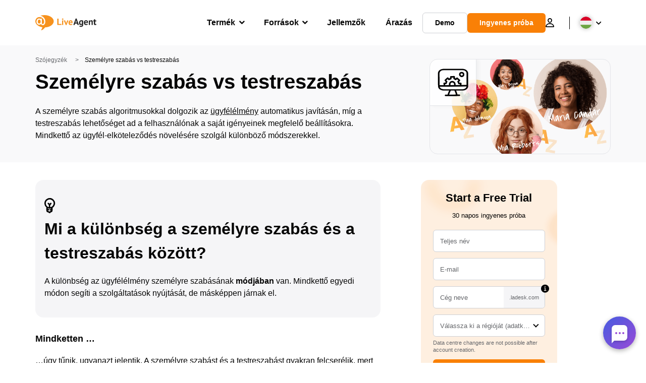

--- FILE ---
content_type: text/html; charset=UTF-8
request_url: https://www.liveagent.hu/szojegyzek/szemelyre-szabas-vs-testreszabas/
body_size: 60462
content:
<!doctype html>
<html lang="hu-HU">
	<head><meta name="referrer" content="strict-origin-when-cross-origin">
	<meta charset="UTF-8">
	<meta http-equiv="X-UA-Compatible" content="IE=edge">
	<meta name="viewport" content="width=device-width, initial-scale=1.0, shrink-to-fit=no">

	<link rel="apple-touch-icon" sizes="180x180" href="https://www.liveagent.hu/app/themes/liveagent/assets/images/favicon/apple-touch-icon.png">
	<link rel="icon" type="image/png" sizes="32x32" href="https://www.liveagent.hu/app/themes/liveagent/assets/images/favicon/favicon-32x32.png">
	<link rel="icon" type="image/png" sizes="16x16" href="https://www.liveagent.hu/app/themes/liveagent/assets/images/favicon/favicon-16x16.png">

	<link rel="mask-icon" href="https://www.liveagent.hu/app/themes/liveagent/assets/images/favicon/safari-pinned-tab.svg" color="#f5912c">
	<meta name="apple-mobile-web-app-title" content="LiveAgent">
	<meta name="application-name" content="LiveAgent">
	<meta name="msapplication-TileColor" content="#ffffff">
	<meta name="theme-color" content="#ffffff">

	<!-- URLSLAB-SKIP-REPLACE-START -->
	<style id="inline-css" type="text/css">*{-webkit-box-sizing:border-box;box-sizing:border-box}*:active,*:focus,*:hover{outline:0}#app{position:relative}h1,h2,h3,h4,h5,h6,p{margin:0}a{text-decoration:none}a:active,a:focus,a:hover{text-decoration:none}ul{margin:0;padding:0;list-style:none}figure{margin:0}/*! sanitize.css v10.0.0 | CC0 License | github.com/csstools/sanitize.css */*,::before,::after{-webkit-box-sizing:border-box;box-sizing:border-box}::before,::after{text-decoration:inherit;vertical-align:inherit}html{cursor:default;line-height:1.5;-moz-tab-size:4;-o-tab-size:4;tab-size:4;-webkit-tap-highlight-color:transparent;-ms-text-size-adjust:100%;-webkit-text-size-adjust:100%}html:not(:lang(en)){word-break:break-word;-ms-hyphens:auto;hyphens:auto}body{margin:0}h1{font-size:2em;margin:.67em 0}dl dl,dl ol,dl ul,ol dl,ul dl{margin:0}ol ol,ol ul,ul ol,ul ul{margin:0}hr{height:0;overflow:visible}main{display:block}nav ol,nav ul{list-style:none;padding:0}pre{font-family:monospace,monospace;font-size:1em}a{background-color:transparent}abbr[title]{text-decoration:underline;-webkit-text-decoration:underline dotted;text-decoration:underline dotted}b,strong{font-weight:bolder}code,kbd,samp{font-family:monospace,monospace;font-size:1em}small{font-size:80%}audio,canvas,iframe,img,svg,video{vertical-align:middle}audio,video{display:inline-block}audio:not([controls]){display:none;height:0}iframe{border-style:none}img{border-style:none}svg:not([fill]){fill:currentColor}svg:not(:root){overflow:hidden}table{border-collapse:collapse}button,input,select{margin:0}button{overflow:visible;text-transform:none}button,[type=button],[type=reset],[type=submit]{-webkit-appearance:button}fieldset{border:1px solid #a0a0a0;padding:.35em .75em .625em}input{overflow:visible}legend{color:inherit;display:table;max-width:100%;white-space:normal}progress{display:inline-block;vertical-align:baseline}select{text-transform:none}textarea{margin:0;overflow:auto;resize:vertical}[type=checkbox],[type=radio]{padding:0}[type=search]{-webkit-appearance:textfield;outline-offset:-2px}::-webkit-inner-spin-button,::-webkit-outer-spin-button{height:auto}::-webkit-input-placeholder{color:inherit;opacity:.54}::-webkit-search-decoration{-webkit-appearance:none}::-webkit-file-upload-button{-webkit-appearance:button;font:inherit}::-moz-focus-inner{border-style:none;padding:0}:-moz-focusring{outline:1px dotted ButtonText}:-moz-ui-invalid{box-shadow:none}details{display:block}dialog{background-color:white;border:solid;color:black;display:block;height:-moz-fit-content;height:-webkit-fit-content;height:fit-content;left:0;margin:auto;padding:1em;position:absolute;right:0;width:-moz-fit-content;width:-webkit-fit-content;width:fit-content}dialog:not([open]){display:none}summary{display:list-item}canvas{display:inline-block}template{display:none}a,area,button,input,label,select,summary,textarea,[tabindex]{-ms-touch-action:manipulation;touch-action:manipulation}[hidden]{display:none}[aria-busy=true]{cursor:progress}[aria-controls]{cursor:pointer}[aria-disabled=true],[disabled]{cursor:not-allowed}[aria-hidden=false][hidden]{display:initial}[aria-hidden=false][hidden]:not(:focus){clip:rect(0,0,0,0);position:absolute}@font-face{font-family:fontello;src:url(/app/themes/liveagent/assets/webfonts/fontello.woff2?ver=20230109) format("woff2"),url(/app/themes/liveagent/assets/webfonts/fontello.woff?ver=20230109) format("woff"),url(/app/themes/liveagent/assets/webfonts/fontello.ttf?ver=20230109) format("truetype");font-weight:400;font-style:normal;font-display:swap}[class^=fontello-]::before,[class*=fontello-]::before{font-family:fontello,sans-serif;font-style:normal;font-weight:400;display:inline-block;text-decoration:inherit;width:1em;text-align:center;font-variant:normal;text-transform:none;-webkit-font-smoothing:antialiased;-moz-osx-font-smoothing:grayscale}.fontello-icon-e800::before{content:"\e800" !important}.fontello-icon-e801::before{content:"\e801" !important}.fontello-icon-e802::before{content:"\e802" !important}.fontello-icon-e803::before{content:"\e803" !important}.fontello-icon-e804::before{content:"\e804" !important}.fontello-icon-e805::before{content:"\e805" !important}.fontello-icon-e806::before{content:"\e806" !important}.fontello-icon-e807::before{content:"\e807" !important}.fontello-icon-e808::before{content:"\e808" !important}.fontello-icon-e809::before{content:"\e809" !important}.fontello-icon-e80a::before{content:"\e80a" !important}.fontello-icon-e80b::before{content:"\e80b" !important}.fontello-icon-e80c::before{content:"\e80c" !important}.fontello-icon-e80d::before{content:"\e80d" !important}.fontello-icon-e80e::before{content:"\e80e" !important}.fontello-icon-e80f::before{content:"\e80f" !important}.fontello-icon-e810::before{content:"\e810" !important}.fontello-icon-e811::before{content:"\e811" !important}.fontello-icon-e82a::before{content:"\e82a" !important}.fontello-icon-e82b::before{content:"\e82b" !important}.fontello-bars-solid::before{content:"\e812"}.fontello-calendar-regular::before{content:"\e813"}.fontello-check-circle-regular::before{content:"\e814"}.fontello-facebook-f-brands::before{content:"\e815"}.fontello-facebook-square-brands::before{content:"\e816"}.fontello-folder-solid::before{content:"\e817"}.fontello-instagram-brands::before{content:"\e818"}.fontello-linkedin-brands::before{content:"\e819"}.fontello-linkedin-in-brands::before{content:"\e81a"}.fontello-search-solid::before{content:"\e81b"}.fontello-times-circle-regular::before{content:"\e81c"}.fontello-twitter-brands::before{content:"\e81d"}.fontello-twitter-square-brands::before{content:"\e81e"}.fontello-user-solid::before{content:"\e81f"}.fontello-youtube-square-brands::before{content:"\e820"}.fontello-chevron-down-solid::before{content:"\e821"}.fontello-chevron-left-solid::before{content:"\e822"}.fontello-chevron-right-solid::before{content:"\e823"}.fontello-chevron-up-solid::before{content:"\e824"}.fontello-dribbble-brands::before{content:"\e825"}.fontello-github-brands::before{content:"\e826"}.fontello-map-marker-alt-solid::before{content:"\e827"}.fontello-phone-solid::before{content:"\e828"}.fontello-wordpress-simple-brands::before{content:"\e829"}.fontello-info::before{content:"\e82c"}.fontello-company::before{content:"\e82d"}.fontello-mail::before{content:"\e82e"}.fontello-user::before{content:"\e82f"}.fontello-inbox::before{content:"\e830" !important}.fontello-folder2::before{content:"\e831" !important}.fontello-anchor::before{content:"\e832" !important}.fontello-menu-academy::before{content:"\e851" !important}.fontello-menu-awards::before{content:"\e852" !important}.fontello-menu-blog::before{content:"\e853" !important}.fontello-menu-business-solutions::before{content:"\e854" !important}.fontello-menu-call-center::before{content:"\e855" !important}.fontello-menu-change-log::before{content:"\e839" !important}.fontello-menu-customer-portal::before{content:"\e856" !important}.fontello-menu-directory::before{content:"\e857" !important}.fontello-menu-glossary::before{content:"\e833" !important}.fontello-menu-help-desk::before{content:"\e843" !important}.fontello-menu-industry-solutions::before{content:"\e844" !important}.fontello-menu-knowledge-base::before{content:"\e845" !important}.fontello-menu-live-chat::before{content:"\e846" !important}.fontello-menu-social-media::before{content:"\e847" !important}.fontello-menu-system-status::before{content:"\e842" !important}.fontello-menu-take-a-tour::before{content:"\e849" !important}.fontello-menu-templates::before{content:"\e84a" !important}.fontello-menu-ticketing::before{content:"\e84b" !important}.fontello-menu-typing-test::before{content:"\e84c" !important}.fontello-menu-use-cases::before{content:"\e84d" !important}.fontello-menu-vector::before{content:"\e848" !important}.fontello-menu-webinars::before{content:"\e84e" !important}.fontello-menu-why-liveagent::before{content:"\e84f" !important}.fontello-menu-about-us::before{content:"\e850" !important}.fontello-menu-wordpress::before{content:"\e829" !important}.fontello-menu-research::before{content:"\e834" !important}.fontello-menu-checklists::before{content:"\e835" !important}.fontello-whatsapp-brands::before{content:"\e836"}:root{--primary-color:#fa9531;--secondary-color:#ffbd39;--third-color:#feefe0;--package-color-1:#3cc33e;--package-color-2:#1089f8;--package-color-3:#fa9531;--package-color-4:#b0b4bb;--new-item-color:#ff0;--extension-item-color:#050505;--successful-color:#07b65d;--error-color:#f72f49;--font-color-normal:#65676b;--font-color-level3:#65676b;--font-color-medium:#b0b4bb;--font-color-dark:#050505;--font-color-light:#fff;--content-color-normal:#65676b;--content-color-dark:#050505;--content-color-light:#fff;--button-full-font-color:#fff;--button-full-background-color-1:#fa9531;--button-full-background-color-2:#ffbd39;--button-outline-color:#e4e5e9;--border-color-normal:#65676b;--border-color-gray:#e4e5e9;--border-color-gray-icon:#bec2c9;--border-color-inputs:#ced0d4;--border-color-dark:#050505;--border-color-light:#fff;--main-background:#fff;--invert-main-background:#050505;--secondary-background:#f5f5f7;--light-background:#f5f5f7;--header-background:#fff;--main-nav-font-color:#050505;--main-nav-font-color-highlight:#fa9531;--main-nav-underline:#fa9531;--main-nav-submenu-background:#fff;--main-nav-submenu-font-color:#050505;--main-nav-submenu-font-color-hover:#050505;--cookie-background:#fff3e0;--newsletter-background:#f5f5f7;--tabs-background:#f5f5f7;--orange-background:#feefe0;--violet-background:#f3e6ff;--footer-column-border-color:#e4e5e9;--footer-middle-background-color-1:#fa9531;--footer-middle-background-color-2:#ffbd39;--box-shadow:0 0 16px 0 rgba(0,0,0,0.08);--box-shadow-big:0 .25em 4em 0 rgba(0,0,0,0.07);--background:linear-gradient(90deg,#ffbd39 0,#fa9531 100%);--background-invert:linear-gradient(90deg,#fa9531 0,#ffbd39 100%)}html{scroll-behavior:smooth}html :where(img[class*=wp-image-]){height:auto;max-width:100%}body{background-color:#fff;background-color:var(--main-background);font-family:"Helvetica Neue",Helvetica,Arial,sans-serif;font-size:16px;font-weight:400;line-height:24px;-webkit-tap-highlight-color:rgba(0,0,0,0);overflow-x:hidden}body.overlay{overflow:hidden !important}body.overlay::before{content:"";top:0;right:0;bottom:0;left:0;position:fixed;z-index:999998;background-color:rgba(0,0,0,0.6);-webkit-animation:fadeIn .25s;animation:fadeIn .25s}.home .AppContainer{overflow:hidden}.wrapper{position:relative;width:100%;max-width:1180px;margin-left:auto;margin-right:auto;padding-left:20px;padding-right:20px;border-radius:1rem}.wrapper__medium{max-width:1240px}.wrapper__extended{max-width:1380px}.wrapper__wide{position:relative;max-width:1380px;margin-left:auto;margin-right:auto;padding:1.5em 0}.wrapper__narrow{max-width:650px;margin-left:auto;margin-right:auto}.grecaptcha-badge{display:none !important}.hidden{display:none !important}.invisible{visibility:hidden !important;opacity:0 !important;cursor:default}.invisible *,.invisible:hover *{cursor:default !important}.pos-relative{position:relative}.pos-absolute{position:absolute}.pos-fixed{position:fixed}.pos-sticky{position:sticky}.wp-block-media-text{display:grid;grid-template-columns:50% 1fr;grid-template-rows:auto}.wp-block-media-text>.wp-block-media-text__media{-ms-flex-item-align:center;align-self:center}.wp-block-media-text>.wp-block-media-text__content{direction:ltr;grid-column:2;grid-row:1;padding:0 8%;word-break:break-word;align-self:center}.display-block{display:block !important}.flex{display:-webkit-box !important;display:-ms-flexbox !important;display:flex !important}.flex-wrap{-ms-flex-wrap:wrap !important;flex-wrap:wrap !important}.flex-direction-row{-webkit-box-orient:horizontal !important;-webkit-box-direction:normal !important;-ms-flex-direction:row !important;flex-direction:row !important}.flex-direction-column{-webkit-box-orient:vertical !important;-webkit-box-direction:normal !important;-ms-flex-direction:column !important;flex-direction:column !important}.flex-align-center{-ms-flex-line-pack:center !important;align-content:center !important;-webkit-box-align:center !important;-ms-flex-align:center !important;align-items:center !important}.flex-align-center .elementor-widget-wrap{-ms-flex-line-pack:center !important;align-content:center !important;-webkit-box-align:center !important;-ms-flex-align:center !important;align-items:center !important}.flex-justify-center{-webkit-box-pack:center !important;-ms-flex-pack:center !important;justify-content:center !important}.text-align-left{text-align:left !important}.text-align-left *{text-align:left}.text-align-center{text-align:center !important}.text-align-justify{text-align:justify !important}.text-decoration-none{text-decoration:none}.text-decoration-underline{text-decoration:underline}.w-100{width:100%}.no-margin[class]{margin:0 !important}.no-padding[class]{padding:0 !important}[class].ma-left{margin-left:auto}[class].ma-right{margin-right:auto}[class].ma-top{margin-top:auto}[class].ma-bottom{margin-bottom:auto}.mt-0[class]{margin-top:0}.mr-0[class]{margin-right:0}.mb-0[class]{margin-bottom:0}.ml-0[class]{margin-left:0}.pt-0[class]{padding-top:0}.pr-0[class]{padding-right:0}.pb-0[class]{padding-bottom:0}.pl-0[class]{padding-left:0}.mt-xxs[class]{margin-top:.15em}.mr-xxs[class]{margin-right:.15em}.mb-xxs[class]{margin-bottom:.15em}.ml-xxs[class]{margin-left:.15em}.pt-xxs[class]{padding-top:.15em}.pr-xxs[class]{padding-right:.15em}.pb-xxs[class]{padding-bottom:.15em}.pl-xxs[class]{padding-left:.15em}.mt-xs[class]{margin-top:.25em}.mr-xs[class]{margin-right:.25em}.mb-xs[class]{margin-bottom:.25em}.ml-xs[class]{margin-left:.25em}.pt-xs[class]{padding-top:.25em}.pr-xs[class]{padding-right:.25em}.pb-xs[class]{padding-bottom:.25em}.pl-xs[class]{padding-left:.25em}.mt-s[class]{margin-top:.5em}.mr-s[class]{margin-right:.5em}.mb-s[class]{margin-bottom:.5em}.ml-s[class]{margin-left:.5em}.pt-s[class]{padding-top:.5em}.pr-s[class]{padding-right:.5em}.pb-s[class]{padding-bottom:.5em}.pl-s[class]{padding-left:.5em}.mt-m[class]{margin-top:1em}.mr-m[class]{margin-right:1em}.mb-m[class]{margin-bottom:1em}.ml-m[class]{margin-left:1em}.pt-m[class]{padding-top:1em}.pr-m[class]{padding-right:1em}.pb-m[class]{padding-bottom:1em}.pl-m[class]{padding-left:1em}.mt-l[class]{margin-top:1.5em}.mr-l[class]{margin-right:1.5em}.mb-l[class]{margin-bottom:1.5em}.ml-l[class]{margin-left:1.5em}.pt-l[class]{padding-top:1.5em}.pr-l[class]{padding-right:1.5em}.pb-l[class]{padding-bottom:1.5em}.pl-l[class]{padding-left:1.5em}.mt-xl[class]{margin-top:2em}.mr-xl[class]{margin-right:2em}.mb-xl[class]{margin-bottom:2em}.ml-xl[class]{margin-left:2em}.pt-xl[class]{padding-top:2em}.pr-xl[class]{padding-right:2em}.pb-xl[class]{padding-bottom:2em}.pl-xl[class]{padding-left:2em}.mt-xxl[class]{margin-top:2.5em}.mr-xxl[class]{margin-right:2.5em}.mb-xxl[class]{margin-bottom:2.5em}.ml-xxl[class]{margin-left:2.5em}.pt-xxl[class]{padding-top:2.5em}.pr-xxl[class]{padding-right:2.5em}.pb-xxl[class]{padding-bottom:2.5em}.pl-xxl[class]{padding-left:2.5em}.mt-xxxl[class]{margin-top:3.25em}.mr-xxxl[class]{margin-right:3.25em}.mb-xxxl[class]{margin-bottom:3.25em}.ml-xxxl[class]{margin-left:3.25em}.pt-xxxl[class]{padding-top:3.25em}.pr-xxxl[class]{padding-right:3.25em}.pb-xxxl[class]{padding-bottom:3.25em}.pl-xxxl[class]{padding-left:3.25em}.mt-extreme-small[class]{margin-top:3.75em}.mr-extreme-small[class]{margin-right:3.75em}.mb-extreme-small[class]{margin-bottom:3.75em}.ml-extreme-small[class]{margin-left:3.75em}.pt-extreme-small[class]{padding-top:3.75em}.pr-extreme-small[class]{padding-right:3.75em}.pb-extreme-small[class]{padding-bottom:3.75em}.pl-extreme-small[class]{padding-left:3.75em}.mt-extreme[class]{margin-top:4.5em}.mr-extreme[class]{margin-right:4.5em}.mb-extreme[class]{margin-bottom:4.5em}.ml-extreme[class]{margin-left:4.5em}.pt-extreme[class]{padding-top:4.5em}.pr-extreme[class]{padding-right:4.5em}.pb-extreme[class]{padding-bottom:4.5em}.pl-extreme[class]{padding-left:4.5em}.mt-extreme-plus[class]{margin-top:5em}.mr-extreme-plus[class]{margin-right:5em}.mb-extreme-plus[class]{margin-bottom:5em}.ml-extreme-plus[class]{margin-left:5em}.pt-extreme-plus[class]{padding-top:5em}.pr-extreme-plus[class]{padding-right:5em}.pb-extreme-plus[class]{padding-bottom:5em}.pl-extreme-plus[class]{padding-left:5em}.mt-ultra[class]{margin-top:6em}.mr-ultra[class]{margin-right:6em}.mb-ultra[class]{margin-bottom:6em}.ml-ultra[class]{margin-left:6em}.pt-ultra[class]{padding-top:6em}.pr-ultra[class]{padding-right:6em}.pb-ultra[class]{padding-bottom:6em}.pl-ultra[class]{padding-left:6em}.mt-ultra-xl[class]{margin-top:9.375em}.mr-ultra-xl[class]{margin-right:9.375em}.mb-ultra-xl[class]{margin-bottom:9.375em}.ml-ultra-xl[class]{margin-left:9.375em}.pt-ultra-xl[class]{padding-top:9.375em}.pr-ultra-xl[class]{padding-right:9.375em}.pb-ultra-xl[class]{padding-bottom:9.375em}.pl-ultra-xl[class]{padding-left:9.375em}.mt-2xultra[class]{margin-top:10em}.mr-2xultra[class]{margin-right:10em}.mb-2xultra[class]{margin-bottom:10em}.ml-2xultra[class]{margin-left:10em}.pt-2xultra[class]{padding-top:10em}.pr-2xultra[class]{padding-right:10em}.pb-2xultra[class]{padding-bottom:10em}.pl-2xultra[class]{padding-left:10em}.Footer,.Reviews,.Block--redesign__successtories,.Block--redesign__testimonials,.SimilarSources{content-visibility:auto}body.lb-disable-scrolling{overflow:hidden}.lightboxOverlay{position:absolute;top:0;left:0;z-index:999999;opacity:.8;background-color:#000;display:none}.lightbox{overflow:hidden}.lightbox.splide,.lightbox-youtube{position:fixed;left:0;top:0;width:100vw;height:100vh;z-index:999999;text-align:center;line-height:0;font-weight:400;outline:0;opacity:0;-webkit-transition:opacity .5s;transition:opacity .5s}.lightbox.splide::after,.lightbox-youtube::after{background-color:#050505;background-color:var(--invert-main-background);width:100%;height:100%;content:"";position:absolute;top:0;left:0;opacity:.8}.lightbox.splide.active,.lightbox-youtube.active{opacity:1}.lightbox.splide>*,.lightbox-youtube>*{position:relative;z-index:1}.lightbox .splide__list{height:100vh}.lightbox .splide__slide{display:-webkit-box;display:-ms-flexbox;display:flex;-webkit-box-align:center;-ms-flex-align:center;align-items:center;-webkit-box-pack:center;-ms-flex-pack:center;justify-content:center;height:100%}.lightbox .youtube__inn{display:-webkit-box;display:-ms-flexbox;display:flex;-webkit-box-align:center;-ms-flex-align:center;align-items:center;-webkit-box-pack:center;-ms-flex-pack:center;justify-content:center;height:100%}.lightbox .youtube__wrapper{position:relative;width:calc(100% - 1em);height:0;padding-bottom:56.25%;z-index:1}.lightbox .youtube__inmodal{position:absolute;width:100%;top:0;left:0}.lightbox__image-wrapper{padding:0 4em}.lightbox__image-wrapper img{max-width:100%;max-height:100vh}.lightbox .splide__arrows{position:absolute;width:100%;height:2em;top:50%;-webkit-transform:translateY(-50%);-ms-transform:translateY(-50%);transform:translateY(-50%);z-index:2}.lightbox .splide__arrow{width:2em;height:2em;font-size:2rem}.lightbox .splide__arrow::before{display:none}.lightbox .splide__arrow:disabled{display:none}.lightbox .splide__arrow svg{fill:#fff}.lightbox__close.lightbox__close{color:#fff;color:var(--font-color-light);width:1em;height:1em;position:absolute;display:inline-block;right:.5em;top:.5em;font-size:3rem;line-height:1;cursor:pointer;z-index:2;text-shadow:0 0 .1em rgba(0,0,0,0.8)}@-webkit-keyframes chatDots{0%{opacity:.5}15%{-webkit-transform:translateY(-0.25em);transform:translateY(-0.25em)}25%{-webkit-transform:translateY(0);transform:translateY(0)}50%{opacity:1}100%{opacity:.5}}@keyframes chatDots{0%{opacity:.5}15%{-webkit-transform:translateY(-0.25em);transform:translateY(-0.25em)}25%{-webkit-transform:translateY(0);transform:translateY(0)}50%{opacity:1}100%{opacity:.5}}@-webkit-keyframes fadeIn{0%{opacity:0}100%{opacity:1}}@keyframes fadeIn{0%{opacity:0}100%{opacity:1}}@-webkit-keyframes bounceIn{0%{opacity:0;-webkit-transform:scale3d(0.3,0.3,0.3);transform:scale3d(0.3,0.3,0.3);-webkit-animation-timing-function:cubic-bezier(0.215,0.61,0.355,1);animation-timing-function:cubic-bezier(0.215,0.61,0.355,1)}20%{-webkit-transform:scale3d(1.1,1.1,1.1);transform:scale3d(1.1,1.1,1.1);-webkit-animation-timing-function:cubic-bezier(0.215,0.61,0.355,1);animation-timing-function:cubic-bezier(0.215,0.61,0.355,1)}40%{-webkit-transform:scale3d(0.9,0.9,0.9);transform:scale3d(0.9,0.9,0.9);-webkit-animation-timing-function:cubic-bezier(0.215,0.61,0.355,1);animation-timing-function:cubic-bezier(0.215,0.61,0.355,1)}60%{opacity:1;-webkit-transform:scale3d(1.03,1.03,1.03);transform:scale3d(1.03,1.03,1.03);-webkit-animation-timing-function:cubic-bezier(0.215,0.61,0.355,1);animation-timing-function:cubic-bezier(0.215,0.61,0.355,1)}80%{-webkit-transform:scale3d(0.97,0.97,0.97);transform:scale3d(0.97,0.97,0.97);-webkit-animation-timing-function:cubic-bezier(0.215,0.61,0.355,1);animation-timing-function:cubic-bezier(0.215,0.61,0.355,1)}to{opacity:1;-webkit-transform:scale3d(1,1,1);transform:scale3d(1,1,1);-webkit-animation-timing-function:cubic-bezier(0.215,0.61,0.355,1);animation-timing-function:cubic-bezier(0.215,0.61,0.355,1)}}@keyframes bounceIn{0%{opacity:0;-webkit-transform:scale3d(0.3,0.3,0.3);transform:scale3d(0.3,0.3,0.3);-webkit-animation-timing-function:cubic-bezier(0.215,0.61,0.355,1);animation-timing-function:cubic-bezier(0.215,0.61,0.355,1)}20%{-webkit-transform:scale3d(1.1,1.1,1.1);transform:scale3d(1.1,1.1,1.1);-webkit-animation-timing-function:cubic-bezier(0.215,0.61,0.355,1);animation-timing-function:cubic-bezier(0.215,0.61,0.355,1)}40%{-webkit-transform:scale3d(0.9,0.9,0.9);transform:scale3d(0.9,0.9,0.9);-webkit-animation-timing-function:cubic-bezier(0.215,0.61,0.355,1);animation-timing-function:cubic-bezier(0.215,0.61,0.355,1)}60%{opacity:1;-webkit-transform:scale3d(1.03,1.03,1.03);transform:scale3d(1.03,1.03,1.03);-webkit-animation-timing-function:cubic-bezier(0.215,0.61,0.355,1);animation-timing-function:cubic-bezier(0.215,0.61,0.355,1)}80%{-webkit-transform:scale3d(0.97,0.97,0.97);transform:scale3d(0.97,0.97,0.97);-webkit-animation-timing-function:cubic-bezier(0.215,0.61,0.355,1);animation-timing-function:cubic-bezier(0.215,0.61,0.355,1)}to{opacity:1;-webkit-transform:scale3d(1,1,1);transform:scale3d(1,1,1);-webkit-animation-timing-function:cubic-bezier(0.215,0.61,0.355,1);animation-timing-function:cubic-bezier(0.215,0.61,0.355,1)}}@-webkit-keyframes down{0%{-webkit-transform:translate(0);transform:translate(0)}20%{-webkit-transform:translateY(1em);transform:translateY(1em)}40%{-webkit-transform:translate(0);transform:translate(0)}}@keyframes down{0%{-webkit-transform:translate(0);transform:translate(0)}20%{-webkit-transform:translateY(1em);transform:translateY(1em)}40%{-webkit-transform:translate(0);transform:translate(0)}}@-webkit-keyframes slideDown{from{-webkit-transform:translateY(-100%);transform:translateY(-100%)}to{-webkit-transform:translateY(0);transform:translateY(0)}}@keyframes slideDown{from{-webkit-transform:translateY(-100%);transform:translateY(-100%)}to{-webkit-transform:translateY(0);transform:translateY(0)}}@-webkit-keyframes slideUp{from{-webkit-transform:translateY(0);transform:translateY(0)}to{-webkit-transform:translateY(-100%);transform:translateY(-100%)}}@keyframes slideUp{from{-webkit-transform:translateY(0);transform:translateY(0)}to{-webkit-transform:translateY(-100%);transform:translateY(-100%)}}@-webkit-keyframes pulse{0%{-webkit-box-shadow:0 0 0 0 rgba(245,145,44,0.6);box-shadow:0 0 0 0 rgba(245,145,44,0.6)}70%{-webkit-box-shadow:0 0 0 15px rgba(245,145,44,0);box-shadow:0 0 0 15px rgba(245,145,44,0)}100%{-webkit-box-shadow:0 0 0 0 rgba(245,145,44,0);box-shadow:0 0 0 0 rgba(245,145,44,0)}}@keyframes pulse{0%{-webkit-box-shadow:0 0 0 0 rgba(245,145,44,0.6);box-shadow:0 0 0 0 rgba(245,145,44,0.6)}70%{-webkit-box-shadow:0 0 0 15px rgba(245,145,44,0);box-shadow:0 0 0 15px rgba(245,145,44,0)}100%{-webkit-box-shadow:0 0 0 0 rgba(245,145,44,0);box-shadow:0 0 0 0 rgba(245,145,44,0)}}.c-black-real{color:#000 !important}.c-black-real *{color:inherit !important}.c-black-real svg{fill:currentcolor !important}svg.c-black-real{fill:currentcolor !important}.bg-black-real{background-color:#000 !important}.border-black-real{border-color:#000 !important}.c-black{color:#050505 !important}.c-black *{color:inherit !important}.c-black svg{fill:currentcolor !important}svg.c-black{fill:currentcolor !important}.bg-black{background-color:#050505 !important}.border-black{border-color:#050505 !important}.c-white{color:#fff !important}.c-white *{color:inherit !important}.c-white svg{fill:currentcolor !important}svg.c-white{fill:currentcolor !important}.bg-white{background-color:#fff !important}.border-white{border-color:#fff !important}.c-gray{color:#231f20 !important}.c-gray *{color:inherit !important}.c-gray svg{fill:currentcolor !important}svg.c-gray{fill:currentcolor !important}.bg-gray{background-color:#231f20 !important}.border-gray{border-color:#231f20 !important}.c-dark-gray{color:#65676b !important}.c-dark-gray *{color:inherit !important}.c-dark-gray svg{fill:currentcolor !important}svg.c-dark-gray{fill:currentcolor !important}.bg-dark-gray{background-color:#65676b !important}.border-dark-gray{border-color:#65676b !important}.c-medium-gray{color:#b0b4bb !important}.c-medium-gray *{color:inherit !important}.c-medium-gray svg{fill:currentcolor !important}svg.c-medium-gray{fill:currentcolor !important}.bg-medium-gray{background-color:#b0b4bb !important}.border-medium-gray{border-color:#b0b4bb !important}.c-medium-gray-quotes{color:#65676b !important}.c-medium-gray-quotes *{color:inherit !important}.c-medium-gray-quotes svg{fill:currentcolor !important}svg.c-medium-gray-quotes{fill:currentcolor !important}.bg-medium-gray-quotes{background-color:#65676b !important}.border-medium-gray-quotes{border-color:#65676b !important}.c-medium-gray-inputs{color:#ced0d4 !important}.c-medium-gray-inputs *{color:inherit !important}.c-medium-gray-inputs svg{fill:currentcolor !important}svg.c-medium-gray-inputs{fill:currentcolor !important}.bg-medium-gray-inputs{background-color:#ced0d4 !important}.border-medium-gray-inputs{border-color:#ced0d4 !important}.c-level3{color:#8c9097 !important}.c-level3 *{color:inherit !important}.c-level3 svg{fill:currentcolor !important}svg.c-level3{fill:currentcolor !important}.bg-level3{background-color:#8c9097 !important}.border-level3{border-color:#8c9097 !important}.c-level4{color:#f9f9fa !important}.c-level4 *{color:inherit !important}.c-level4 svg{fill:currentcolor !important}svg.c-level4{fill:currentcolor !important}.bg-level4{background-color:#f9f9fa !important}.border-level4{border-color:#f9f9fa !important}.c-light-gray{color:#e4e5e9 !important}.c-light-gray *{color:inherit !important}.c-light-gray svg{fill:currentcolor !important}svg.c-light-gray{fill:currentcolor !important}.bg-light-gray{background-color:#e4e5e9 !important}.border-light-gray{border-color:#e4e5e9 !important}.c-lighter-gray{color:#d8dadf !important}.c-lighter-gray *{color:inherit !important}.c-lighter-gray svg{fill:currentcolor !important}svg.c-lighter-gray{fill:currentcolor !important}.bg-lighter-gray{background-color:#d8dadf !important}.border-lighter-gray{border-color:#d8dadf !important}.c-light-gray-icon{color:#bec2c9 !important}.c-light-gray-icon *{color:inherit !important}.c-light-gray-icon svg{fill:currentcolor !important}svg.c-light-gray-icon{fill:currentcolor !important}.bg-light-gray-icon{background-color:#bec2c9 !important}.border-light-gray-icon{border-color:#bec2c9 !important}.c-lightest-gray{color:#f5f5f7 !important}.c-lightest-gray *{color:inherit !important}.c-lightest-gray svg{fill:currentcolor !important}svg.c-lightest-gray{fill:currentcolor !important}.bg-lightest-gray{background-color:#f5f5f7 !important}.border-lightest-gray{border-color:#f5f5f7 !important}.c-ultralightest-gray{color:#f5f5f7 !important}.c-ultralightest-gray *{color:inherit !important}.c-ultralightest-gray svg{fill:currentcolor !important}svg.c-ultralightest-gray{fill:currentcolor !important}.bg-ultralightest-gray{background-color:#f5f5f7 !important}.border-ultralightest-gray{border-color:#f5f5f7 !important}.c-pricing-gray{color:#edeff3 !important}.c-pricing-gray *{color:inherit !important}.c-pricing-gray svg{fill:currentcolor !important}svg.c-pricing-gray{fill:currentcolor !important}.bg-pricing-gray{background-color:#edeff3 !important}.border-pricing-gray{border-color:#edeff3 !important}.c-dark-orange{color:#fa9531 !important}.c-dark-orange *{color:inherit !important}.c-dark-orange svg{fill:currentcolor !important}svg.c-dark-orange{fill:currentcolor !important}.bg-dark-orange{background-color:#fa9531 !important}.border-dark-orange{border-color:#fa9531 !important}.c-primary{color:#fa9531 !important}.c-primary *{color:inherit !important}.c-primary svg{fill:currentcolor !important}svg.c-primary{fill:currentcolor !important}.bg-primary{background-color:#fa9531 !important}.border-primary{border-color:#fa9531 !important}.c-orange-new{color:#ffb928 !important}.c-orange-new *{color:inherit !important}.c-orange-new svg{fill:currentcolor !important}svg.c-orange-new{fill:currentcolor !important}.bg-orange-new{background-color:#ffb928 !important}.border-orange-new{border-color:#ffb928 !important}.c-medium-orange{color:#feefe0 !important}.c-medium-orange *{color:inherit !important}.c-medium-orange svg{fill:currentcolor !important}svg.c-medium-orange{fill:currentcolor !important}.bg-medium-orange{background-color:#feefe0 !important}.border-medium-orange{border-color:#feefe0 !important}.c-light-orange{color:#ffbd39 !important}.c-light-orange *{color:inherit !important}.c-light-orange svg{fill:currentcolor !important}svg.c-light-orange{fill:currentcolor !important}.bg-light-orange{background-color:#ffbd39 !important}.border-light-orange{border-color:#ffbd39 !important}.c-light-green{color:#3cc33e !important}.c-light-green *{color:inherit !important}.c-light-green svg{fill:currentcolor !important}svg.c-light-green{fill:currentcolor !important}.bg-light-green{background-color:#3cc33e !important}.border-light-green{border-color:#3cc33e !important}.c-light-blue{color:#1089f8 !important}.c-light-blue *{color:inherit !important}.c-light-blue svg{fill:currentcolor !important}svg.c-light-blue{fill:currentcolor !important}.bg-light-blue{background-color:#1089f8 !important}.border-light-blue{border-color:#1089f8 !important}.c-green{color:#080 !important}.c-green *{color:inherit !important}.c-green svg{fill:currentcolor !important}svg.c-green{fill:currentcolor !important}.bg-green{background-color:#080 !important}.border-green{border-color:#080 !important}.c-red{color:#f00 !important}.c-red *{color:inherit !important}.c-red svg{fill:currentcolor !important}svg.c-red{fill:currentcolor !important}.bg-red{background-color:#f00 !important}.border-red{border-color:#f00 !important}.c-yellow{color:#ff0 !important}.c-yellow *{color:inherit !important}.c-yellow svg{fill:currentcolor !important}svg.c-yellow{fill:currentcolor !important}.bg-yellow{background-color:#ff0 !important}.border-yellow{border-color:#ff0 !important}.c-dark-pink{color:#b44b85 !important}.c-dark-pink *{color:inherit !important}.c-dark-pink svg{fill:currentcolor !important}svg.c-dark-pink{fill:currentcolor !important}.bg-dark-pink{background-color:#b44b85 !important}.border-dark-pink{border-color:#b44b85 !important}.c-light-pink{color:#f478a5 !important}.c-light-pink *{color:inherit !important}.c-light-pink svg{fill:currentcolor !important}svg.c-light-pink{fill:currentcolor !important}.bg-light-pink{background-color:#f478a5 !important}.border-light-pink{border-color:#f478a5 !important}.c-saturated-violet{color:#ae54fd !important}.c-saturated-violet *{color:inherit !important}.c-saturated-violet svg{fill:currentcolor !important}svg.c-saturated-violet{fill:currentcolor !important}.bg-saturated-violet{background-color:#ae54fd !important}.border-saturated-violet{border-color:#ae54fd !important}.c-desaturated-violet{color:#f3e6ff !important}.c-desaturated-violet *{color:inherit !important}.c-desaturated-violet svg{fill:currentcolor !important}svg.c-desaturated-violet{fill:currentcolor !important}.bg-desaturated-violet{background-color:#f3e6ff !important}.border-desaturated-violet{border-color:#f3e6ff !important}.c-saturated-blue{color:#2570ed !important}.c-saturated-blue *{color:inherit !important}.c-saturated-blue svg{fill:currentcolor !important}svg.c-saturated-blue{fill:currentcolor !important}.bg-saturated-blue{background-color:#2570ed !important}.border-saturated-blue{border-color:#2570ed !important}.c-desaturated-blue{color:#dfeafd !important}.c-desaturated-blue *{color:inherit !important}.c-desaturated-blue svg{fill:currentcolor !important}svg.c-desaturated-blue{fill:currentcolor !important}.bg-desaturated-blue{background-color:#dfeafd !important}.border-desaturated-blue{border-color:#dfeafd !important}.c-saturated-green{color:#07b65d !important}.c-saturated-green *{color:inherit !important}.c-saturated-green svg{fill:currentcolor !important}svg.c-saturated-green{fill:currentcolor !important}.bg-saturated-green{background-color:#07b65d !important}.border-saturated-green{border-color:#07b65d !important}.c-desaturated-green{color:#daf4e7 !important}.c-desaturated-green *{color:inherit !important}.c-desaturated-green svg{fill:currentcolor !important}svg.c-desaturated-green{fill:currentcolor !important}.bg-desaturated-green{background-color:#daf4e7 !important}.border-desaturated-green{border-color:#daf4e7 !important}.c-saturated-red{color:#f72f49 !important}.c-saturated-red *{color:inherit !important}.c-saturated-red svg{fill:currentcolor !important}svg.c-saturated-red{fill:currentcolor !important}.bg-saturated-red{background-color:#f72f49 !important}.border-saturated-red{border-color:#f72f49 !important}.c-desaturated-red{color:#fee0e4 !important}.c-desaturated-red *{color:inherit !important}.c-desaturated-red svg{fill:currentcolor !important}svg.c-desaturated-red{fill:currentcolor !important}.bg-desaturated-red{background-color:#fee0e4 !important}.border-desaturated-red{border-color:#fee0e4 !important}.c-saturated-cyan{color:#48c6ce !important}.c-saturated-cyan *{color:inherit !important}.c-saturated-cyan svg{fill:currentcolor !important}svg.c-saturated-cyan{fill:currentcolor !important}.bg-saturated-cyan{background-color:#48c6ce !important}.border-saturated-cyan{border-color:#48c6ce !important}.c-desaturated-cyan{color:#e4f7f8 !important}.c-desaturated-cyan *{color:inherit !important}.c-desaturated-cyan svg{fill:currentcolor !important}svg.c-desaturated-cyan{fill:currentcolor !important}.bg-desaturated-cyan{background-color:#e4f7f8 !important}.border-desaturated-cyan{border-color:#e4f7f8 !important}@media(min-width:768px){.wrapper__wide{padding:2.75em 0}.hidden-tablet{display:none !important}.display-block-tablet{display:block !important}.flex-tablet{display:-webkit-box !important;display:-ms-flexbox !important;display:flex !important}.mobile--only{display:none}.mt-0-tablet[class]{margin-top:0}.mr-0-tablet[class]{margin-right:0}.mb-0-tablet[class]{margin-bottom:0}.ml-0-tablet[class]{margin-left:0}.pt-0-tablet[class]{padding-top:0}.pr-0-tablet[class]{padding-right:0}.pb-0-tablet[class]{padding-bottom:0}.pl-0-tablet[class]{padding-left:0}.mt-xxs-tablet[class]{margin-top:.15em}.mr-xxs-tablet[class]{margin-right:.15em}.mb-xxs-tablet[class]{margin-bottom:.15em}.ml-xxs-tablet[class]{margin-left:.15em}.pt-xxs-tablet[class]{padding-top:.15em}.pr-xxs-tablet[class]{padding-right:.15em}.pb-xxs-tablet[class]{padding-bottom:.15em}.pl-xxs-tablet[class]{padding-left:.15em}.mt-xs-tablet[class]{margin-top:.25em}.mr-xs-tablet[class]{margin-right:.25em}.mb-xs-tablet[class]{margin-bottom:.25em}.ml-xs-tablet[class]{margin-left:.25em}.pt-xs-tablet[class]{padding-top:.25em}.pr-xs-tablet[class]{padding-right:.25em}.pb-xs-tablet[class]{padding-bottom:.25em}.pl-xs-tablet[class]{padding-left:.25em}.mt-s-tablet[class]{margin-top:.5em}.mr-s-tablet[class]{margin-right:.5em}.mb-s-tablet[class]{margin-bottom:.5em}.ml-s-tablet[class]{margin-left:.5em}.pt-s-tablet[class]{padding-top:.5em}.pr-s-tablet[class]{padding-right:.5em}.pb-s-tablet[class]{padding-bottom:.5em}.pl-s-tablet[class]{padding-left:.5em}.mt-m-tablet[class]{margin-top:1em}.mr-m-tablet[class]{margin-right:1em}.mb-m-tablet[class]{margin-bottom:1em}.ml-m-tablet[class]{margin-left:1em}.pt-m-tablet[class]{padding-top:1em}.pr-m-tablet[class]{padding-right:1em}.pb-m-tablet[class]{padding-bottom:1em}.pl-m-tablet[class]{padding-left:1em}.mt-l-tablet[class]{margin-top:1.5em}.mr-l-tablet[class]{margin-right:1.5em}.mb-l-tablet[class]{margin-bottom:1.5em}.ml-l-tablet[class]{margin-left:1.5em}.pt-l-tablet[class]{padding-top:1.5em}.pr-l-tablet[class]{padding-right:1.5em}.pb-l-tablet[class]{padding-bottom:1.5em}.pl-l-tablet[class]{padding-left:1.5em}.mt-xl-tablet[class]{margin-top:2em}.mr-xl-tablet[class]{margin-right:2em}.mb-xl-tablet[class]{margin-bottom:2em}.ml-xl-tablet[class]{margin-left:2em}.pt-xl-tablet[class]{padding-top:2em}.pr-xl-tablet[class]{padding-right:2em}.pb-xl-tablet[class]{padding-bottom:2em}.pl-xl-tablet[class]{padding-left:2em}.mt-xxl-tablet[class]{margin-top:2.5em}.mr-xxl-tablet[class]{margin-right:2.5em}.mb-xxl-tablet[class]{margin-bottom:2.5em}.ml-xxl-tablet[class]{margin-left:2.5em}.pt-xxl-tablet[class]{padding-top:2.5em}.pr-xxl-tablet[class]{padding-right:2.5em}.pb-xxl-tablet[class]{padding-bottom:2.5em}.pl-xxl-tablet[class]{padding-left:2.5em}.mt-xxxl-tablet[class]{margin-top:3.25em}.mr-xxxl-tablet[class]{margin-right:3.25em}.mb-xxxl-tablet[class]{margin-bottom:3.25em}.ml-xxxl-tablet[class]{margin-left:3.25em}.pt-xxxl-tablet[class]{padding-top:3.25em}.pr-xxxl-tablet[class]{padding-right:3.25em}.pb-xxxl-tablet[class]{padding-bottom:3.25em}.pl-xxxl-tablet[class]{padding-left:3.25em}.mt-extreme-small-tablet[class]{margin-top:3.75em}.mr-extreme-small-tablet[class]{margin-right:3.75em}.mb-extreme-small-tablet[class]{margin-bottom:3.75em}.ml-extreme-small-tablet[class]{margin-left:3.75em}.pt-extreme-small-tablet[class]{padding-top:3.75em}.pr-extreme-small-tablet[class]{padding-right:3.75em}.pb-extreme-small-tablet[class]{padding-bottom:3.75em}.pl-extreme-small-tablet[class]{padding-left:3.75em}.mt-extreme-tablet[class]{margin-top:4.5em}.mr-extreme-tablet[class]{margin-right:4.5em}.mb-extreme-tablet[class]{margin-bottom:4.5em}.ml-extreme-tablet[class]{margin-left:4.5em}.pt-extreme-tablet[class]{padding-top:4.5em}.pr-extreme-tablet[class]{padding-right:4.5em}.pb-extreme-tablet[class]{padding-bottom:4.5em}.pl-extreme-tablet[class]{padding-left:4.5em}.mt-extreme-plus-tablet[class]{margin-top:5em}.mr-extreme-plus-tablet[class]{margin-right:5em}.mb-extreme-plus-tablet[class]{margin-bottom:5em}.ml-extreme-plus-tablet[class]{margin-left:5em}.pt-extreme-plus-tablet[class]{padding-top:5em}.pr-extreme-plus-tablet[class]{padding-right:5em}.pb-extreme-plus-tablet[class]{padding-bottom:5em}.pl-extreme-plus-tablet[class]{padding-left:5em}.mt-ultra-tablet[class]{margin-top:6em}.mr-ultra-tablet[class]{margin-right:6em}.mb-ultra-tablet[class]{margin-bottom:6em}.ml-ultra-tablet[class]{margin-left:6em}.pt-ultra-tablet[class]{padding-top:6em}.pr-ultra-tablet[class]{padding-right:6em}.pb-ultra-tablet[class]{padding-bottom:6em}.pl-ultra-tablet[class]{padding-left:6em}.mt-ultra-xl-tablet[class]{margin-top:9.375em}.mr-ultra-xl-tablet[class]{margin-right:9.375em}.mb-ultra-xl-tablet[class]{margin-bottom:9.375em}.ml-ultra-xl-tablet[class]{margin-left:9.375em}.pt-ultra-xl-tablet[class]{padding-top:9.375em}.pr-ultra-xl-tablet[class]{padding-right:9.375em}.pb-ultra-xl-tablet[class]{padding-bottom:9.375em}.pl-ultra-xl-tablet[class]{padding-left:9.375em}.mt-2xultra-tablet[class]{margin-top:10em}.mr-2xultra-tablet[class]{margin-right:10em}.mb-2xultra-tablet[class]{margin-bottom:10em}.ml-2xultra-tablet[class]{margin-left:10em}.pt-2xultra-tablet[class]{padding-top:10em}.pr-2xultra-tablet[class]{padding-right:10em}.pb-2xultra-tablet[class]{padding-bottom:10em}.pl-2xultra-tablet[class]{padding-left:10em}}@media(min-width:1024px){.wrapper__extended{padding:3em 8.7%}.wrapper__wide{display:-webkit-box;display:-ms-flexbox;display:flex}.hidden-tablet-landscape{display:none !important}.display-block-tablet-landscape{display:block !important}.flex-tablet-landscape{display:-webkit-box !important;display:-ms-flexbox !important;display:flex !important}.tablet--only{display:none}.mt-0-tablet-landscape[class]{margin-top:0}.mr-0-tablet-landscape[class]{margin-right:0}.mb-0-tablet-landscape[class]{margin-bottom:0}.ml-0-tablet-landscape[class]{margin-left:0}.pt-0-tablet-landscape[class]{padding-top:0}.pr-0-tablet-landscape[class]{padding-right:0}.pb-0-tablet-landscape[class]{padding-bottom:0}.pl-0-tablet-landscape[class]{padding-left:0}.mt-xxs-tablet-landscape[class]{margin-top:.15em}.mr-xxs-tablet-landscape[class]{margin-right:.15em}.mb-xxs-tablet-landscape[class]{margin-bottom:.15em}.ml-xxs-tablet-landscape[class]{margin-left:.15em}.pt-xxs-tablet-landscape[class]{padding-top:.15em}.pr-xxs-tablet-landscape[class]{padding-right:.15em}.pb-xxs-tablet-landscape[class]{padding-bottom:.15em}.pl-xxs-tablet-landscape[class]{padding-left:.15em}.mt-xs-tablet-landscape[class]{margin-top:.25em}.mr-xs-tablet-landscape[class]{margin-right:.25em}.mb-xs-tablet-landscape[class]{margin-bottom:.25em}.ml-xs-tablet-landscape[class]{margin-left:.25em}.pt-xs-tablet-landscape[class]{padding-top:.25em}.pr-xs-tablet-landscape[class]{padding-right:.25em}.pb-xs-tablet-landscape[class]{padding-bottom:.25em}.pl-xs-tablet-landscape[class]{padding-left:.25em}.mt-s-tablet-landscape[class]{margin-top:.5em}.mr-s-tablet-landscape[class]{margin-right:.5em}.mb-s-tablet-landscape[class]{margin-bottom:.5em}.ml-s-tablet-landscape[class]{margin-left:.5em}.pt-s-tablet-landscape[class]{padding-top:.5em}.pr-s-tablet-landscape[class]{padding-right:.5em}.pb-s-tablet-landscape[class]{padding-bottom:.5em}.pl-s-tablet-landscape[class]{padding-left:.5em}.mt-m-tablet-landscape[class]{margin-top:1em}.mr-m-tablet-landscape[class]{margin-right:1em}.mb-m-tablet-landscape[class]{margin-bottom:1em}.ml-m-tablet-landscape[class]{margin-left:1em}.pt-m-tablet-landscape[class]{padding-top:1em}.pr-m-tablet-landscape[class]{padding-right:1em}.pb-m-tablet-landscape[class]{padding-bottom:1em}.pl-m-tablet-landscape[class]{padding-left:1em}.mt-l-tablet-landscape[class]{margin-top:1.5em}.mr-l-tablet-landscape[class]{margin-right:1.5em}.mb-l-tablet-landscape[class]{margin-bottom:1.5em}.ml-l-tablet-landscape[class]{margin-left:1.5em}.pt-l-tablet-landscape[class]{padding-top:1.5em}.pr-l-tablet-landscape[class]{padding-right:1.5em}.pb-l-tablet-landscape[class]{padding-bottom:1.5em}.pl-l-tablet-landscape[class]{padding-left:1.5em}.mt-xl-tablet-landscape[class]{margin-top:2em}.mr-xl-tablet-landscape[class]{margin-right:2em}.mb-xl-tablet-landscape[class]{margin-bottom:2em}.ml-xl-tablet-landscape[class]{margin-left:2em}.pt-xl-tablet-landscape[class]{padding-top:2em}.pr-xl-tablet-landscape[class]{padding-right:2em}.pb-xl-tablet-landscape[class]{padding-bottom:2em}.pl-xl-tablet-landscape[class]{padding-left:2em}.mt-xxl-tablet-landscape[class]{margin-top:2.5em}.mr-xxl-tablet-landscape[class]{margin-right:2.5em}.mb-xxl-tablet-landscape[class]{margin-bottom:2.5em}.ml-xxl-tablet-landscape[class]{margin-left:2.5em}.pt-xxl-tablet-landscape[class]{padding-top:2.5em}.pr-xxl-tablet-landscape[class]{padding-right:2.5em}.pb-xxl-tablet-landscape[class]{padding-bottom:2.5em}.pl-xxl-tablet-landscape[class]{padding-left:2.5em}.mt-xxxl-tablet-landscape[class]{margin-top:3.25em}.mr-xxxl-tablet-landscape[class]{margin-right:3.25em}.mb-xxxl-tablet-landscape[class]{margin-bottom:3.25em}.ml-xxxl-tablet-landscape[class]{margin-left:3.25em}.pt-xxxl-tablet-landscape[class]{padding-top:3.25em}.pr-xxxl-tablet-landscape[class]{padding-right:3.25em}.pb-xxxl-tablet-landscape[class]{padding-bottom:3.25em}.pl-xxxl-tablet-landscape[class]{padding-left:3.25em}.mt-extreme-small-tablet-landscape[class]{margin-top:3.75em}.mr-extreme-small-tablet-landscape[class]{margin-right:3.75em}.mb-extreme-small-tablet-landscape[class]{margin-bottom:3.75em}.ml-extreme-small-tablet-landscape[class]{margin-left:3.75em}.pt-extreme-small-tablet-landscape[class]{padding-top:3.75em}.pr-extreme-small-tablet-landscape[class]{padding-right:3.75em}.pb-extreme-small-tablet-landscape[class]{padding-bottom:3.75em}.pl-extreme-small-tablet-landscape[class]{padding-left:3.75em}.mt-extreme-tablet-landscape[class]{margin-top:4.5em}.mr-extreme-tablet-landscape[class]{margin-right:4.5em}.mb-extreme-tablet-landscape[class]{margin-bottom:4.5em}.ml-extreme-tablet-landscape[class]{margin-left:4.5em}.pt-extreme-tablet-landscape[class]{padding-top:4.5em}.pr-extreme-tablet-landscape[class]{padding-right:4.5em}.pb-extreme-tablet-landscape[class]{padding-bottom:4.5em}.pl-extreme-tablet-landscape[class]{padding-left:4.5em}.mt-extreme-plus-tablet-landscape[class]{margin-top:5em}.mr-extreme-plus-tablet-landscape[class]{margin-right:5em}.mb-extreme-plus-tablet-landscape[class]{margin-bottom:5em}.ml-extreme-plus-tablet-landscape[class]{margin-left:5em}.pt-extreme-plus-tablet-landscape[class]{padding-top:5em}.pr-extreme-plus-tablet-landscape[class]{padding-right:5em}.pb-extreme-plus-tablet-landscape[class]{padding-bottom:5em}.pl-extreme-plus-tablet-landscape[class]{padding-left:5em}.mt-ultra-tablet-landscape[class]{margin-top:6em}.mr-ultra-tablet-landscape[class]{margin-right:6em}.mb-ultra-tablet-landscape[class]{margin-bottom:6em}.ml-ultra-tablet-landscape[class]{margin-left:6em}.pt-ultra-tablet-landscape[class]{padding-top:6em}.pr-ultra-tablet-landscape[class]{padding-right:6em}.pb-ultra-tablet-landscape[class]{padding-bottom:6em}.pl-ultra-tablet-landscape[class]{padding-left:6em}.mt-ultra-xl-tablet-landscape[class]{margin-top:9.375em}.mr-ultra-xl-tablet-landscape[class]{margin-right:9.375em}.mb-ultra-xl-tablet-landscape[class]{margin-bottom:9.375em}.ml-ultra-xl-tablet-landscape[class]{margin-left:9.375em}.pt-ultra-xl-tablet-landscape[class]{padding-top:9.375em}.pr-ultra-xl-tablet-landscape[class]{padding-right:9.375em}.pb-ultra-xl-tablet-landscape[class]{padding-bottom:9.375em}.pl-ultra-xl-tablet-landscape[class]{padding-left:9.375em}.mt-2xultra-tablet-landscape[class]{margin-top:10em}.mr-2xultra-tablet-landscape[class]{margin-right:10em}.mb-2xultra-tablet-landscape[class]{margin-bottom:10em}.ml-2xultra-tablet-landscape[class]{margin-left:10em}.pt-2xultra-tablet-landscape[class]{padding-top:10em}.pr-2xultra-tablet-landscape[class]{padding-right:10em}.pb-2xultra-tablet-landscape[class]{padding-bottom:10em}.pl-2xultra-tablet-landscape[class]{padding-left:10em}}@media(min-width:1180px){.lightbox .youtube__wrapper{width:85%;height:100vh;padding-bottom:0}}@media(min-width:1380px){.wrapper__extended{padding:5.25em 7.5em}}@media(max-width:1379px){.desktop--only{display:none}}@media(max-width:1180px){.wrapper{padding-left:40px;padding-right:40px}}@media(max-width:1023px){.AppContainer{padding-left:0 !important;padding-right:0 !important}}@media(max-width:768px){.wrapper{padding-left:40px !important;padding-right:40px !important}}@media(max-width:767px){html{overflow-x:hidden}.AppContainer{padding-left:1em !important;padding-right:1em !important}}@media(max-width:415px){.wrapper{padding-left:1em !important;padding-right:1em !important}}@media(prefers-color-scheme:dark){:root{--header-background:#fff}}body.demo #app .Header, .page-template-template-trialredesign .Header, .page-template-template-trialredesign .Newsletter, .page-template-template-trialredesign .Footer, .page-template-template-trial-redesign .Header, .page-template-template-trial-redesign .Newsletter, .page-template-template-trial-redesign .Footer, .page-template-template-redeem-code .Header, .page-template-template-redeem-code .Newsletter, .page-template-template-redeem-code .Footer {
    display: none;
		}.Header__flags{display:none}.Header__flags ul{margin:0}.Header__flags__title,.Header__flags p{display:none}.Header__flags--item{-webkit-column-break-inside:avoid;-moz-column-break-inside:avoid;break-inside:avoid}.Header__flags--item-flag{width:1.5em;height:1.5em;margin-right:.5rem;border-radius:50%;-webkit-box-shadow:0 0 .25em 0 rgba(0,0,0,0.5);box-shadow:0 0 .25em 0 rgba(0,0,0,0.5)}.Header__flags--item-link[class]{color:#65676b;color:var(--font-color-level3);position:relative;display:-webkit-box;display:-ms-flexbox;display:flex;-webkit-box-align:center;-ms-flex-align:center;align-items:center;padding:.5em 0;font-size:.75rem;line-height:1;text-decoration:none !important}.Header__flags--item-link[class]:not(.active)::before{width:100%;height:100%;background-color:rgba(0,0,0,0.06);content:"";position:absolute;bottom:0;left:-0.5em;z-index:1;-webkit-transform:scaleX(0);-ms-transform:scaleX(0);transform:scaleX(0);-webkit-transform-origin:left center;-ms-transform-origin:left center;transform-origin:left center;-webkit-transition:all .5s ease;transition:all .5s ease;pointer-events:none}.Header__flags--item-link[class].active{opacity:.6}.Header__flags--item-link[class]:active,.Header__flags--item-link[class]:focus,.Header__flags--item-link[class]:hover{color:#65676b;color:var(--font-color-level3)}.Header__flags--item-link[class]:active::before,.Header__flags--item-link[class]:focus::before,.Header__flags--item-link[class]:hover::before{-webkit-transform:scaleX(1);-ms-transform:scaleX(1);transform:scaleX(1)}.Header__flags--item-toggle{cursor:pointer}.Header__flags--item-toggle .Header__flags--item-flag{-webkit-box-shadow:0 0 .5em 0 rgba(0,0,0,0.3);box-shadow:0 0 .5em 0 rgba(0,0,0,0.3)}.Header__flags--item-toggle::after{content:"\e821";font-family:fontello,sans-serif;font-size:.75rem;top:.5625em;right:0;width:.75em;display:inline-block}.Header__flags--item-toggle:active .Header__flags--item-flag,.Header__flags--item-toggle:focus .Header__flags--item-flag,.Header__flags--item-toggle:hover .Header__flags--item-flag{-webkit-box-shadow:0 0 .75em 0 rgba(0,0,0,0.75);box-shadow:0 0 .75em 0 rgba(0,0,0,0.75)}.Header__flags--mainmenu{background-color:#fff;background-color:var(--main-background);position:fixed;overflow:scroll;width:100vw;height:100vh;padding:1.25em;opacity:0;left:0;top:4em;-webkit-transition:opacity .2s;transition:opacity .2s}.Header__flags--mainmenu.active{display:block}.Header__flags--mainmenu.active.visible{opacity:1}.Header__flags--region{height:auto;margin-right:1em;margin-bottom:1em;float:left}.Header__flags--region ul{display:-webkit-box;display:-ms-flexbox;display:flex;-ms-flex-wrap:wrap;flex-wrap:wrap}.Header__flags--region ul li{-webkit-transform:translateZ(0);transform:translateZ(0);margin-right:.75em}.Header__flags--region-title{position:relative;font-size:.875rem;line-height:1.25;margin:0 0 .25em 0}.Header__flags--region-europe{float:none;margin-right:0;-webkit-column-count:2;-moz-column-count:2;column-count:2;-webkit-column-gap:2em;-moz-column-gap:2em;column-gap:2em}.Header__flags--region-europe h4,.Header__flags--region-europe .h4{-webkit-column-span:all;-moz-column-span:all;column-span:all}.Header__flags--region-europe ul{display:block}.Header__flags--region-europe ul li{margin-right:0}.Header__flags--region-switcher{display:none;width:100%}.Header__flags--item-sv,.Header__flags--item-ja,.Header__flags--item-fi,.Header__flags--item-no{display:none !important}.Header__navigation.active.mobile-active .Header__flags__mobile__title{display:none}.Header__navigation.active.mobile-active .Header__flags--main>ul{margin:0}.Header__navigation.active.mobile-active .Header__flags--mainmenu{position:relative;padding:0 1.5em;height:auto;top:unset}.Header__navigation.active.mobile-active .Header__flags--mainmenu.active{display:-webkit-box;display:-ms-flexbox;display:flex;background-color:#f9f9fa}.Header__navigation.active.mobile-active .Header__flags--item-toggle{display:-webkit-box;display:-ms-flexbox;display:flex;-webkit-box-pack:justify;-ms-flex-pack:justify;justify-content:space-between;padding:0 1.25em;-webkit-box-align:center;-ms-flex-align:center;align-items:center}.Header__navigation.active.mobile-active .Header__flags--item-toggle.active{background-color:#edeff3}.Header__navigation.active.mobile-active .Header__flags--item-toggle h3{font-size:1rem;line-height:3.75;margin:0}.Header__navigation.active.mobile-active .Header__flags--item-toggle svg{display:none}.Header__navigation.active.mobile-active .Header__flags--regions{padding-left:.5em}.Header__navigation.active.mobile-active .Header__flags--region{display:-webkit-box;display:-ms-flexbox;display:flex;-webkit-box-orient:vertical;-webkit-box-direction:normal;-ms-flex-direction:column;flex-direction:column;-webkit-box-align:start;-ms-flex-align:start;align-items:flex-start}.Header__navigation.active.mobile-active .Header__flags--region>ul{display:grid;grid-template-columns:1fr 1fr 1fr;gap:.5em 1em;width:100%}.Header__navigation.active.mobile-active .Header__flags--region.Header__flags--region-europe{margin-top:1em}.Header__navigation.active.mobile-active .Header__flags__mobile .Header__flags--mainmenu{-webkit-transition:height .5s ease-out;transition:height .5s ease-out;opacity:1;height:0}.Header__navigation.active.mobile-active .Header__flags__mobile .Header__flags--mainmenu.active{-webkit-transition:height .5s ease-out;transition:height .5s ease-out}body.login{max-height:100vh;overflow:hidden}body.login .Newsletter,body.login .Footer{display:none !important}#app .LoginBlock .wrapper{max-width:60em !important}#app .LoginBlock .wrapper>.elementor-widget-wrap{position:relative;display:block !important;z-index:2;margin:0 auto;text-align:center;background-color:#f5f5f7;-webkit-box-shadow:0 4px 10px 0 rgba(0,0,0,0.2);box-shadow:0 4px 10px 0 rgba(0,0,0,0.2);padding:1.5em !important;border-radius:1em}#app .LoginBlock .elementor-col-50{width:100% !important}#app .LoginBlock .elementor-col-50:first-of-type{display:none}.Login{position:relative;max-width:470px;margin:0 auto}.Login input[type=url]{width:100%}.Login .Button{width:100%;margin-bottom:1em}.Login .Signup__form__item{margin-bottom:0}.Login__overlay{position:fixed;top:0;left:0;z-index:1000;display:none;-webkit-box-orient:horizontal;-webkit-box-direction:normal;-ms-flex-flow:wrap row;flex-flow:wrap row;-webkit-box-pack:center;-ms-flex-pack:center;justify-content:center;-webkit-box-align:center;-ms-flex-align:center;align-items:center;width:100%;height:100%;background-color:rgba(0,0,0,0.4)}.Login__overlay.active{display:-webkit-box;display:-ms-flexbox;display:flex;-webkit-box-orient:horizontal;-webkit-box-direction:normal;-ms-flex-direction:row;flex-direction:row}.Login__popup{position:fixed;top:0;bottom:0;left:0;right:0;margin:auto;z-index:1001;display:none;-webkit-box-orient:vertical;-webkit-box-direction:normal;-ms-flex-flow:wrap column;flex-flow:wrap column;-webkit-box-pack:center;-ms-flex-pack:center;justify-content:center;-webkit-box-align:center;-ms-flex-align:center;align-items:center;width:100%;height:100%;max-width:570px;max-height:330px;padding:50px;background-color:#fff;text-align:center}.Login__popup h3{font-size:32px;line-height:48px}.Login__popup p{color:#000}.Login__popup .Button{margin-right:0}.Login__popup__close{position:absolute;right:15px;top:15px;display:-webkit-box;display:-ms-flexbox;display:flex;width:25px;height:25px;background-image:url(/app/themes/liveagent/assets/images/icon-close.svg);background-repeat:no-repeat;background-size:100% auto;background-position:center;cursor:pointer;-webkit-transition:opacity .3s;transition:opacity .3s}.Login__popup__close:active,.Login__popup__close:focus,.Login__popup__close:hover{opacity:.6}.Login__popup.active{display:-webkit-box;display:-ms-flexbox;display:flex}.Button--login{padding:0 !important;margin-left:30px !important;-webkit-transition:opacity .3s;transition:opacity .3s}.Button--login:active .tooltip,.Button--login:focus .tooltip,.Button--login:hover .tooltip{display:-webkit-box;display:-ms-flexbox;display:flex}.Button--login span:not(.tooltip){font-size:0 !important}.Button--login span::before{content:"";display:block;width:17px;height:20px;background-image:url(/app/themes/liveagent/assets/images/icon-login.svg);background-repeat:no-repeat;background-size:100% auto;background-position:center}.Button--login .tooltip{position:absolute;top:49px;display:none;margin-left:9px;padding:8px 25px;font-size:14px;line-height:21px !important;text-align:center;word-break:keep-all;color:#212121;-webkit-box-shadow:0 3px 20px 0 rgba(0,0,0,0.16);box-shadow:0 3px 20px 0 rgba(0,0,0,0.16);background-color:#fff;border-radius:4px}.Button--login .tooltip::before{position:absolute;top:-10px;left:calc(50% - 10px);background:0;width:0;height:0;border-style:solid;border-width:0 10px 10px;border-color:transparent transparent #fff}.LabelTag{display:-webkit-box;display:-ms-flexbox;display:flex;-webkit-box-align:center;-ms-flex-align:center;align-items:center;-webkit-box-pack:center;-ms-flex-pack:center;justify-content:center;background-color:#edeff3;border-radius:1.25em;font-size:.75rem;padding:.25em 1.166em}.LabelTag--free--months{display:-webkit-box;display:-ms-flexbox;display:flex;-webkit-box-align:center;-ms-flex-align:center;align-items:center;-webkit-column-gap:.3125em;-moz-column-gap:.3125em;column-gap:.3125em;color:#b44b85;margin-left:auto}.LabelTag--free--months .LabelTag{padding:.25em 1em .25em 1.1em}.LabelTag--free--months .LabelTag--small{top:1.525em;right:auto;bottom:auto;left:0;position:absolute;width:-webkit-fit-content;width:-moz-fit-content;width:fit-content;margin:0 !important;padding:2px .625em;font-size:14px;line-height:1.15;font-weight:600}.LabelTag--free--months .LabelTag--small.red{color:#fff;background-color:#f72f49}.LabelTag--free--months--enterprise{-webkit-box-align:start;-ms-flex-align:start;align-items:flex-start;margin-bottom:1em}.LabelTag--free--months--enterprise .LabelTag--small{top:0;right:unset;bottom:0;left:0;position:relative;width:-webkit-fit-content !important;width:-moz-fit-content !important;width:fit-content !important}.LabelTag--free--months .pink{background:linear-gradient(45deg,#b44b85,#f478a5);color:#fff}.LabelTag--free--months strong{font-size:1.5rem;margin-right:.3em}.LabelTag.popular{position:absolute;top:-30px;left:-1px;width:calc(100% + 2px) !important;border-radius:.75em .75em 0 0;margin:0 !important;background-color:#2570ed;padding:.45em 1.166em}.LabelTag.popular p{font-weight:500}.LabelTag.green{background-color:#7bdb30;color:#fff}.LabelTag+.LabelTag{margin-left:.5em}.LabelTag--big{font-size:1rem;font-weight:600;padding:.25em 1.5em}.LabelTag .icon{width:1rem;height:1rem;margin-right:.5em}.LabelTag p{margin:0;font-size:.875rem;font-weight:600}#app .Header__navigation ul.nav li.LabelTag--limited--offer{border-radius:100px}#app .Header__navigation ul.nav li.LabelTag--limited--offer a{-webkit-box-align:center;-ms-flex-align:center;align-items:center;-ms-flex-wrap:nowrap;flex-wrap:nowrap;-webkit-box-pack:start;-ms-flex-pack:start;justify-content:flex-start}#app .Header__navigation ul.nav li.LabelTag--limited--offer a::before{content:unset !important}#app .Header__navigation ul.nav li.LabelTag--limited--offer .menu-item-description{margin-left:1em;z-index:1;font-size:14px;font-weight:600;padding:4px 10px;background-color:#f72f49;color:#fff;border-radius:100px;width:-webkit-fit-content;width:-moz-fit-content;width:fit-content;height:auto;line-height:1.15;margin-top:0}body.no-scroll{overflow:hidden;height:100%}#app{padding-top:90px}#app .Header{background-color:#fff;background-color:var(--header-background);position:fixed;top:0;z-index:99991;width:100%;height:90px;padding:.9375em 0}#app .Header .wrapper{display:-webkit-box;display:-ms-flexbox;display:flex;-webkit-box-orient:horizontal;-webkit-box-direction:normal;-ms-flex-flow:wrap row;flex-flow:wrap row;-webkit-box-pack:justify;-ms-flex-pack:justify;justify-content:space-between;-webkit-box-align:center;-ms-flex-align:center;align-items:center}#app .Header__logo{display:-webkit-box;display:-ms-flexbox;display:flex}#app .Header__logo a{display:block;width:100%;height:100%;padding:.9375em .9375em .9375em 0}#app .Header__logo a img{display:block;max-width:8.125em;height:1.875em}#app .Header__items{display:-webkit-box;display:-ms-flexbox;display:flex;-webkit-box-orient:horizontal;-webkit-box-direction:normal;-ms-flex-flow:wrap row;flex-flow:wrap row;-webkit-box-pack:end;-ms-flex-pack:end;justify-content:flex-end;-webkit-box-align:center;-ms-flex-align:center;align-items:center}#app .Header__items .Header__navigation__buttons .Button+.Button{margin-top:0}#app .Header__navigation.active{height:100vh;-webkit-transition:height .3s ease-out;transition:height .3s ease-out;display:block;overflow-y:scroll;padding-bottom:1.5em;-webkit-box-shadow:0 .25em .375em 0 rgba(0,0,0,0.06);box-shadow:0 .25em .375em 0 rgba(0,0,0,0.06);border-top:1px solid #e4e5e9}#app .Header__navigation.active>div{opacity:1;height:auto;-webkit-transition:opacity .5s ease;transition:opacity .5s ease;-webkit-transition-delay:.1s;transition-delay:.1s;display:block}#app .Header__navigation.active.mobile-active .Header__navigation__buttons__mobile{display:-webkit-box;display:-ms-flexbox;display:flex}#app .Header__navigation.active.mobile-active .Header__navigation__promo{margin-left:3em;padding-bottom:1em;background-color:#f9f9fa}#app .Header__navigation.active.mobile-active .menu-item-description{color:#65676b;color:var(--font-color-level3);display:block;font-size:.75em;line-height:1.5;font-weight:400;margin-top:-0.1875em;width:calc(100% - 2.0625em);white-space:break-spaces}#app .Header__navigation.active.mobile-active ul.nav>li{padding:0}#app .Header__navigation.active.mobile-active ul.nav>li.active>a{background-color:#edeff3}#app .Header__navigation.active.mobile-active ul.nav>li.active>ul{-webkit-transition:height .6s ease;transition:height .6s ease;overflow:hidden}#app .Header__navigation.active.mobile-active ul.nav>li.active>ul.active>li{padding:0}#app .Header__navigation.active.mobile-active ul.nav>li.active>ul.active>li.show-only-mobile{display:-webkit-box;display:-ms-flexbox;display:flex;position:relative;background-color:#f9f9fa}#app .Header__navigation.active.mobile-active ul.nav>li.active>ul.active>li.show-only-mobile.current-menu-item{background-color:#dfeafd}#app .Header__navigation.active.mobile-active ul.nav>li.active>ul.active>li.show-only-mobile .icon{width:1.25rem;height:1.25rem;display:block;position:absolute;top:.25em;left:1em;margin-top:.9em;color:#2570ed !important;z-index:1;pointer-events:none}#app .Header__navigation.active.mobile-active ul.nav>li.active>ul.active>li.show-only-mobile a{display:-webkit-box;display:-ms-flexbox;display:flex;width:100%;-webkit-box-orient:vertical;-webkit-box-direction:normal;-ms-flex-direction:column;flex-direction:column;padding:14px 3.125em}#app .Header__navigation.active.mobile-active ul.nav>li.active>ul.active>li.show-only-mobile a::after{content:unset}#app .Header__navigation.active.mobile-active ul.nav>li.active>ul.active>li.label-product li.current-menu-item{background-color:#feefe0}#app .Header__navigation.active.mobile-active ul.nav>li.active>ul.active>li.label-overview li.current-menu-item{background-color:#f3e6ff}#app .Header__navigation.active.mobile-active ul.nav>li.active>ul.active>li.label-use-for li.current-menu-item{background-color:#dfeafd}#app .Header__navigation.active.mobile-active ul.nav>li.active>ul.active>li.label-company li.current-menu-item{background-color:#fee0e4}#app .Header__navigation.active.mobile-active ul.nav>li.active>ul.active>li.label-learn li.current-menu-item{background-color:#daf4e7}#app .Header__navigation.active.mobile-active ul.nav>li.active>ul.active>li>a{display:none}#app .Header__navigation.active.mobile-active ul.nav>li.active>ul.active>li>ul{display:block}#app .Header__navigation.active.mobile-active ul.nav>li>a{padding:0 1.25em}#app .Header__navigation.active.mobile-active ul.nav>li>a::before{content:unset}#app .Header__navigation.active.mobile-active ul.nav>li>ul{overflow:hidden;-webkit-transition:height .6s ease;transition:height .6s ease}#app .Header__navigation.active.mobile-active ul.nav>li>ul>li a{display:none}#app .Header__navigation.active.mobile-active ul.nav>li>ul>li.active>a{background-color:#edeff3}#app .Header__navigation.active.mobile-active ul.nav>li>ul>li.active ul.active{display:-webkit-box;display:-ms-flexbox;display:flex}#app .Header__navigation.active.mobile-active ul.nav>li>ul>li.label-integrations{display:none}#app .Header__navigation.active.mobile-active ul.nav>li>ul>li.label-sub>a{display:none !important}#app .Header__navigation.active.mobile-active ul.nav>li>ul>li>ul{background-color:#f9f9fa}#app .Header__navigation.active.mobile-active ul.nav>li>ul>li>ul>li{padding-block:.625em;margin-bottom:0;background-color:#f9f9fa}#app .Header__navigation.active.mobile-active ul.nav>li>ul>li>ul>li::after{content:unset}#app .Header__navigation.active.mobile-active ul.nav>li>ul>li>ul>li .icon{left:1em;margin-top:.7em}#app .Header__navigation.active.mobile-active ul.nav>li>ul>li>ul>li>a{display:-webkit-box;display:-ms-flexbox;display:flex;-webkit-box-orient:vertical;-webkit-box-direction:normal;-ms-flex-direction:column;flex-direction:column;width:100%;padding:0 3.125em}#app .Header__navigation.active.mobile-active ul.nav>li>ul>li>ul>li>a::after{content:unset}#app .Header__navigation.active.mobile-active ul.nav>li ul li a{padding:0 1.25em}#app .Header__navigation__promo{max-width:11.5em;cursor:pointer;width:100%;height:80px;background-size:cover}#app .Header__navigation__promo *{width:100%}#app .Header__navigation__buttons__mobile{display:-webkit-box;display:-ms-flexbox;display:flex;-webkit-box-orient:vertical;-webkit-box-direction:reverse;-ms-flex-direction:column-reverse;flex-direction:column-reverse;padding-top:.5em}#app .Header__navigation__buttons__mobile .Button{width:100%}#app .Header__navigation__buttons__mobile .Button--login{text-align:left;height:auto}#app .Header__navigation__buttons__mobile .Button--login span{padding:0 1.25em;font-size:1rem !important;line-height:3.75;margin:0}#app .Header__navigation__buttons__mobile .Button--full,#app .Header__navigation__buttons__mobile .Button--outline{margin:.5em 1.25em;width:calc(100% - 2.5em)}#app .Header__navigation__buttons a.Button{display:none;margin-right:1.5em}#app .Header__navigation__buttons a.Button.Button--login{margin:0}#app .Header__navigation__buttons a.Button.Button--full{display:-webkit-box;display:-ms-flexbox;display:flex}#app .Header__navigation__buttons a.Button span{white-space:nowrap}#app .Header__navigation ul.nav{position:relative;margin-bottom:0}#app .Header__navigation ul.nav li{position:static;-webkit-user-select:none;-moz-user-select:none;-ms-user-select:none;user-select:none}#app .Header__navigation ul.nav li.one-column ul{left:-1.5625em}#app .Header__navigation ul.nav li.one-column ul li{padding:0 2.8125em}#app .Header__navigation ul.nav li.one-column ul li ul{padding-bottom:0}#app .Header__navigation ul.nav li.one-column ul li ul li{padding:0}#app .Header__navigation ul.nav li a{color:#050505;color:var(--main-nav-font-color);position:relative;display:-webkit-box;display:-ms-flexbox;display:flex;-webkit-box-pack:justify;-ms-flex-pack:justify;justify-content:space-between;font-size:16px;line-height:60px;font-weight:600;text-decoration:none}#app .Header__navigation ul.nav li a::before{background-color:#fa9531;background-color:var(--main-nav-underline);content:"";position:absolute;bottom:.8125em;left:50%;width:0;height:.1875em;-webkit-transition:all .3s;transition:all .3s}#app .Header__navigation ul.nav li.menu-item-has-children a::after{content:"\e821";font-family:fontello,sans-serif;font-size:.75rem;font-weight:900;display:inline-block;margin-left:.625em;width:.75em}#app .Header__navigation ul.nav li.menu-item-has-children.active>a::after{-webkit-transform:rotate(180deg);-ms-transform:rotate(180deg);transform:rotate(180deg)}#app .Header__navigation ul.nav li.menu-item-has-children ul li a::before{content:unset}#app .Header__navigation ul.nav ul{position:relative}#app .Header__navigation ul.nav ul.active{display:block}#app .Header__navigation ul.nav ul li{width:100%}#app .Header__navigation ul.nav ul a{color:#050505 !important;color:var(--main-nav-submenu-font-color) !important;font-size:14px;line-height:30px;font-weight:600;white-space:nowrap;text-align:left}#app .Header__navigation ul.nav ul a[href="#"]{margin-bottom:1.25em;font-size:.875rem;line-height:0;cursor:default;padding:.625em 0}#app .Header__navigation ul.nav ul ul{display:-webkit-box;display:-ms-flexbox;display:flex;position:static;-webkit-box-orient:vertical;-webkit-box-direction:normal;-ms-flex-flow:wrap column;flex-flow:wrap column;-webkit-box-pack:start;-ms-flex-pack:start;justify-content:flex-start;-webkit-box-align:start;-ms-flex-align:start;align-items:flex-start}#app .Header__navigation ul.nav ul ul li{position:relative;display:-webkit-box;display:-ms-flexbox;display:flex;-webkit-box-orient:horizontal;-webkit-box-direction:normal;-ms-flex-flow:wrap row;flex-flow:wrap row;-webkit-box-pack:start;-ms-flex-pack:start;justify-content:flex-start;-webkit-box-align:center;-ms-flex-align:center;align-items:center;width:100%;margin-bottom:1.25em;padding:0;overflow:visible}#app .Header__navigation ul.nav ul ul li.label a{position:relative;width:100%;overflow:hidden}#app .Header__navigation ul.nav ul ul li.label a::after{background-color:#fa9531;background-color:var(--primary-color);color:#fff;color:var(--font-color-light);content:"";position:absolute;top:.5em;right:0;display:inline-block !important;padding:.125em .25em;border-radius:.125em;font-size:.625em;line-height:1;text-transform:uppercase}#app .Header__navigation ul.nav ul ul li.label-new a::after{content:"new"}#app .Header__navigation ul.nav ul ul li.label-top a::after{content:"top"}#app .Header__navigation ul.nav ul ul li.label-trending a::after{content:"trending"}#app .Header__navigation ul.nav ul ul li .icon{width:1.25rem;height:1.25rem;display:block;position:absolute;pointer-events:none;z-index:1;left:.15em;top:.25em}#app .Header__navigation ul.nav ul ul li::after{content:"";position:absolute;left:-1.25em;bottom:-0.625em;height:calc(100% + 1.25em);width:0;background-color:#feefe0;-webkit-transition:all .5s ease;transition:all .5s ease}#app .Header__navigation ul.nav ul ul li:hover::after{width:100%}#app .Header__navigation ul.nav ul ul li a{padding-left:2.0625em;z-index:1}#app .Header__navigation ul.nav ul ul li:first-of-type{padding-right:0}#app .Header__navigation .icon-header-menu{left:0;width:1.5em;background-size:8.8em}#app .Header__navigation .icon-header-menu::before{width:1.5rem;height:1.5rem;display:block;position:absolute;pointer-events:none;z-index:1;content:"";font-size:1.25rem;left:0;top:.125em}#app .Header__navigation .icon-header-menu-whatsapp:before{background:url(/app/themes/liveagent/assets/images/icons-menu-integrations.png) -152px 2px;background-size:8.8em}#app .Header__navigation .icon-header-menu-wordpress:before{background:url(/app/themes/liveagent/assets/images/icons-menu-integrations.png) -16px 2px;background-size:8.8em}#app .Header__navigation .icon-header-menu-prestashop:before{background:url(/app/themes/liveagent/assets/images/icons-menu-integrations.png) -234px 2px;background-size:8.8em}#app .Header__navigation .icon-header-menu-magento:before{background:url(/app/themes/liveagent/assets/images/icons-menu-integrations.png) 4px 2px;background-size:8.8em}#app .Header__navigation .icon-header-menu-shopify:before{background:url(/app/themes/liveagent/assets/images/icons-menu-integrations.png) -81px 1px;background-size:8.8em}#app .Header__navigation .icon-header-menu-mailchimp:before{background:url(/app/themes/liveagent/assets/images/icons-menu-integrations.png) -105px 0;background-size:8.8em}#app .Header__navigation .icon-header-menu-pipedrive:before{background:url(/app/themes/liveagent/assets/images/icons-menu-integrations.png) -132px 2px;background-size:8.8em}#app .Header__navigation .icon-header-menu-slack:before{background:url(/app/themes/liveagent/assets/images/icons-menu-integrations.png) -36px 2px;background-size:8.8em}#app .Header__navigation .label-overview a[href="#"],#app .Header__navigation .label-overview .icon,#app .Header__navigation .label-overview li::before{color:#ae54fd !important}#app .Header__navigation .label-overview .sub-menu{width:100%}#app .Header__navigation .label-overview ::after{background-color:#f3e6ff !important}#app .Header__navigation .label-product a[href="#"],#app .Header__navigation .label-product .icon{color:#fa9531 !important}#app .Header__navigation .label-product ::after{background-color:#feefe0 !important}#app .Header__navigation .label-use-for a[href="#"],#app .Header__navigation .label-use-for .icon{color:#2570ed !important}#app .Header__navigation .label-use-for ::after{background-color:#dfeafd !important}#app .Header__navigation .label-integrations{padding:0 4.375em 0 1.875em !important}#app .Header__navigation .label-integrations ul li{padding:0 !important;margin:0 !important}#app .Header__navigation .label-integrations a[href="#"]{color:#ababab !important}#app .Header__navigation .label-integrations>*{position:relative;z-index:1}#app .Header__navigation .label-integrations ::after{background-color:#f5f5f7 !important;left:-0.625em !important;bottom:.125em !important;height:1.875em !important;z-index:0}#app .Header__navigation .label-integrations li:last-child a{color:#ababab !important;font-size:.75rem !important}#app .Header__navigation .label-learn a[href="#"],#app .Header__navigation .label-learn .icon{color:#07b65d !important}#app .Header__navigation .label-learn ::after{background-color:#daf4e7 !important}#app .Header__navigation .label-company a[href="#"],#app .Header__navigation .label-company .icon{color:#f72f49 !important}#app .Header__navigation .label-company ::after{background-color:#fee0e4 !important}#app .Header__navigation .label-liveagent a[href="#"],#app .Header__navigation .label-liveagent .icon{color:#48c6ce !important}#app .Header__navigation .label-liveagent ::after{background-color:#e4f7f8 !important}#app .Header__navigation .label-sub a[href="#"]{color:transparent !important}#app .Header__navigation .show-only-mobile{display:none}#app .Header__mobile__hamburger{cursor:pointer}#app .Header__mobile__hamburger .line{width:1.65em;height:.125em;background-color:#050505;border-radius:8px;display:block;margin:.35em auto;-webkit-transition:all .3s ease-in-out;transition:all .3s ease-in-out}#app .Header__mobile__hamburger.active .line:nth-child(2){opacity:0}#app .Header__mobile__hamburger.active .line:nth-child(1){-webkit-transform:translateY(8px) rotate(45deg);-ms-transform:translateY(8px) rotate(45deg);transform:translateY(8px) rotate(45deg)}#app .Header__mobile__hamburger.active .line:nth-child(3){-webkit-transform:translateY(-8px) rotate(-45deg);-ms-transform:translateY(-8px) rotate(-45deg);transform:translateY(-8px) rotate(-45deg)}.admin-bar #app .Header{top:3em}.admin-bar #app .Header__navigation{top:8.625em}html[lang=de-DE] .Header__navigation .icon-header-menu,html[lang=et] .Header__navigation .icon-header-menu,html[lang=es-ES] .Header__navigation .icon-header-menu,html[lang=hr] .Header__navigation .icon-header-menu,html[lang=lv-LV] .Header__navigation .icon-header-menu,html[lang=lt-LT] .Header__navigation .icon-header-menu,html[lang=ru-RU] .Header__navigation .icon-header-menu,html[lang=sk-SK] .Header__navigation .icon-header-menu,html[lang=vi-VN] .Header__navigation .icon-header-menu{left:0;width:1.5em !important;background-size:11.375em !important}html[lang=de-DE] .Header__navigation .icon-header-menu-wordpress,html[lang=et] .Header__navigation .icon-header-menu-wordpress,html[lang=es-ES] .Header__navigation .icon-header-menu-wordpress,html[lang=hr] .Header__navigation .icon-header-menu-wordpress,html[lang=lv-LV] .Header__navigation .icon-header-menu-wordpress,html[lang=lt-LT] .Header__navigation .icon-header-menu-wordpress,html[lang=ru-RU] .Header__navigation .icon-header-menu-wordpress,html[lang=sk-SK] .Header__navigation .icon-header-menu-wordpress,html[lang=vi-VN] .Header__navigation .icon-header-menu-wordpress{background:url(/app/themes/liveagent/assets/images/icons-menu-integrations.png) -1.1875em 0}html[lang=de-DE] .Header__navigation .icon-header-menu-magento,html[lang=et] .Header__navigation .icon-header-menu-magento,html[lang=es-ES] .Header__navigation .icon-header-menu-magento,html[lang=hr] .Header__navigation .icon-header-menu-magento,html[lang=lv-LV] .Header__navigation .icon-header-menu-magento,html[lang=lt-LT] .Header__navigation .icon-header-menu-magento,html[lang=ru-RU] .Header__navigation .icon-header-menu-magento,html[lang=sk-SK] .Header__navigation .icon-header-menu-magento,html[lang=vi-VN] .Header__navigation .icon-header-menu-magento{background:url(/app/themes/liveagent/assets/images/icons-menu-integrations.png) .25em 0}html[lang=bg-BG] .Header__navigation__buttons .Button,html[lang=lv-LV] .Header__navigation__buttons .Button{padding-left:1.714em;padding-right:1.714em}html[lang=vi-VN] .Header .Button--login{margin-left:1.75em !important}@media(min-width:480px){#app .Header__navigation ul.nav li.LabelTag--limited--offer{border:1px solid rgba(247,47,73,0.3);padding:4px 4px 4px 12px;margin-right:.5em}#app .Header__navigation ul.nav li.LabelTag--limited--offer a{line-height:1.15 !important;-webkit-box-pack:justify;-ms-flex-pack:justify;justify-content:space-between}}@media(min-width:768px){.Header__flags--mainmenu .Header__flags--region-asia{margin-top:1em}.Header__flags--region{width:calc(33.3333333333% - 1em);float:right;margin-right:0}.Header__flags--region ul{display:block}.Header__flags--region ul li{margin-right:0}.Header__flags--region-europe{float:left;width:66.6666666667%;height:100%;margin-bottom:0}.Header__flags--region-switchers{display:none}#app .LoginBlock{display:-webkit-box;display:-ms-flexbox;display:flex;-webkit-box-align:center;-ms-flex-align:center;align-items:center;-webkit-box-pack:center;-ms-flex-pack:center;justify-content:center;margin:0 !important;height:calc(100vh - 90px);padding:0 !important}#app .LoginBlock .wrapper::after{position:absolute;content:"";height:160%;width:100%;top:50%;left:0;-webkit-transform:translateY(-50%);-ms-transform:translateY(-50%);transform:translateY(-50%);background:url(/app/themes/liveagent/assets/images/login_bg.png?ver=3.1) center center no-repeat;background-size:contain}#app .LoginBlock .wrapper>.elementor-widget-wrap{padding:5em 7.25em !important}#app .LoginBlock .wrapper h1{font-size:2.5rem;line-height:1.33}#app .LoginBlock .wrapper .elementor-widget-text-editor{margin:0 auto}}@media(min-width:1024px){.Header__flags__mobile{display:none}.Header__flags{display:block}.Header__flags--item-toggle{padding:0 1.25em}.Header__flags--item-toggle h3{display:none}.Header__flags--mainmenu{position:absolute;overflow:visible;border-radius:16px;padding:1.75em 0 1.75em 3em;width:auto;height:auto;min-width:32rem;top:4em;left:auto;right:6.5em;-webkit-box-shadow:0 .18em 4em 0 rgba(0,0,0,0.15);box-shadow:0 .18em 4em 0 rgba(0,0,0,0.15);display:none}.Header__flags--mainmenu::after,.Header__flags--mainmenu::before{content:"";display:table}.Header__flags--mainmenu::after{clear:both}.Header__flags--mainmenu{*zoom:1}#app .Header__navigation__buttons__mobile{display:none}#app .Header__navigation{display:-webkit-box;display:-ms-flexbox;display:flex;-webkit-box-orient:horizontal;-webkit-box-direction:normal;-ms-flex-flow:wrap row;flex-flow:wrap row;-webkit-box-pack:center;-ms-flex-pack:center;justify-content:center;-webkit-box-align:center;-ms-flex-align:center;align-items:center}#app .Header__navigation__buttons{display:-webkit-box;display:-ms-flexbox;display:flex;-webkit-box-align:center;-ms-flex-align:center;align-items:center;-webkit-box-pack:center;-ms-flex-pack:center;justify-content:center;gap:1.5em}#app .Header__navigation__buttons a.Button{display:-webkit-box;display:-ms-flexbox;display:flex;-webkit-box-orient:vertical;-webkit-box-direction:normal;-ms-flex-direction:column;flex-direction:column;margin-right:0;margin-left:0}#app .Header__navigation__buttons a.Button--login{margin-left:0 !important}#app .Header__navigation ul.nav{display:-webkit-box;display:-ms-flexbox;display:flex;-webkit-box-orient:horizontal;-webkit-box-direction:normal;-ms-flex-flow:wrap row;flex-flow:wrap row;-webkit-box-pack:center;-ms-flex-pack:center;justify-content:center;-webkit-box-align:center;-ms-flex-align:center;align-items:center}#app .Header__navigation ul.nav li{padding:0 1.25em}#app .Header__navigation ul.nav li ul{display:none}#app .Header__navigation ul.nav li ul a::before,#app .Header__navigation ul.nav li ul a::after{display:none !important}#app .Header__navigation ul.nav ul{-webkit-box-orient:horizontal;-webkit-box-direction:normal;-ms-flex-flow:nowrap row;flex-flow:nowrap row;-webkit-box-pack:start;-ms-flex-pack:start;justify-content:flex-start;-webkit-box-align:start;-ms-flex-align:start;align-items:flex-start;position:fixed;top:4.5625em;left:0;right:0;z-index:2;margin:auto;padding:2.8125em 0 1.5625em}.admin-bar #app .Header__navigation ul.nav ul{top:6.5em}#app .Header__navigation ul.nav ul.active{display:-webkit-box;display:-ms-flexbox;display:flex;-webkit-box-pack:center;-ms-flex-pack:center;justify-content:center}#app .Header__navigation ul.nav ul::after{content:"";background-color:#fff;background-color:var(--main-nav-submenu-background);position:absolute;top:0;width:100vw;height:100%;-webkit-box-shadow:0 .5em .375em -0.375em rgba(0,0,0,0.08);box-shadow:0 .5em .375em -0.375em rgba(0,0,0,0.08);z-index:-1}#app .Header__navigation ul.nav ul ul{padding:.9375em 0 0;width:calc(100% + 1.875em)}#app .Header__navigation ul.nav ul ul li>a{display:block}#app .Header__navigation ul.nav ul ul li .menu-item-description{color:#65676b;color:var(--font-color-level3);display:block;font-size:.75rem;line-height:1.5;font-weight:400;margin-top:-0.1875em;width:calc(100% - 2.0625em);white-space:break-spaces}#app .Header__navigation ul.nav ul li{padding:0 0 0 1.875em;width:20%}#app .Header__mobile__hamburger{display:none}.admin-bar #app .Header{top:2em}.admin-bar #app .Header__navigation{top:unset}}@media(min-width:1024px) and (hover:hover){#app .Header__navigation ul.nav li:hover ul{display:-webkit-box;display:-ms-flexbox;display:flex;-webkit-box-pack:center;-ms-flex-pack:center;justify-content:center}}@media(min-width:1180px){.Header__flags{margin-left:1.875em;border-left:.0625em solid #000}.Header__flags--mainmenu{right:2.5em}body.login #app{height:100vh}#app .LoginBlock .wrapper{height:29.5em}#app .Header__navigation .Header__flags__mobile{display:none}#app .Header__navigation ul.nav>li>ul{max-width:1180px}}@media(max-width:1180px){.Button--login{display:block;width:100%;text-align:center;margin-top:-10px !important;margin-left:0 !important}.Button--login span{font-size:14px;color:#000}.Button--login span::before{display:none !important}.Button--login .tooltip{display:none !important}}@media(max-width:1023px){#app .Header__items .Header__mobile__hamburger{-webkit-box-ordinal-group:3;-ms-flex-order:2;order:2}#app .Header__items .Header__navigation__buttons{-webkit-box-ordinal-group:2;-ms-flex-order:1;order:1}#app .Header__navigation{position:fixed;top:5.625em;left:0;background-color:#fff;width:100%;height:0;max-height:100vh;-webkit-transition:height .2s ease-out;transition:height .2s ease-out;z-index:-99}#app .Header__navigation>div{opacity:0;-webkit-transition:opacity .2s ease;transition:opacity .2s ease;height:0;display:none}#app .Header__navigation .label-sub a[href="#"]{display:none}}@media(min-width:1024px) and (max-width:1180px){#app .Header__navigation ul.nav li.LabelTag--limited--offer{border:none !important;margin-right:.5em}#app .Header__navigation ul.nav li.LabelTag--limited--offer::before{content:inherit !important}#app .Header__navigation ul.nav li.LabelTag--limited--offer .menu-item-description{display:none}#app .Header__items .Header__navigation{-webkit-box-ordinal-group:3;-ms-flex-order:2;order:2}#app .Header__items .Header__navigation__buttons{-webkit-box-ordinal-group:4;-ms-flex-order:3;order:3}#app .Header__items .Header__flags{-webkit-box-ordinal-group:2;-ms-flex-order:1;order:1}}@media(min-width:1024px) and (max-width:1179px){#app .Header__navigation ul.nav li{font-size:.875rem;padding:0 .5em}#app .Header__flags,#app .Button--login{margin-left:1em !important}#app .Header__navigation__buttons .Button{margin-left:.5em}}@media(max-device-height:1080px){#app .LoginBlock{-webkit-box-align:start !important;-ms-flex-align:start !important;align-items:flex-start !important;padding-top:8em !important}}@media(hover:hover){#app .Header__navigation ul.nav li:active a::before,#app .Header__navigation ul.nav li:focus a::before,#app .Header__navigation ul.nav li:hover a::before{left:0;width:100%}}</style><meta name="robots" content="index, follow, max-image-preview:large, max-snippet:-1, max-video-preview:-1">
	<style>img:is([sizes="auto" i], [sizes^="auto," i]) { contain-intrinsic-size: 3000px 1500px }</style>
	<link rel="alternate" hreflang="cs" href="https://www.live-agent.cz/slovnik-pojmu-zakaznicke-podpory/personalization-vs-customization/">
<link rel="alternate" hreflang="da" href="https://www.liveagent.dk/kundesupport-ordliste/personalization-vs-customization/">
<link rel="alternate" hreflang="et" href="https://www.liveagent.ee/klienditoe-sonastik/isikuparastamine-vs-kohandamine/">
<link rel="alternate" hreflang="es" href="https://www.liveagent.es/glosario/personalizacion-vs-customizacion/">
<link rel="alternate" hreflang="el" href="https://www.liveagent.gr/glosarri-eksipiretisis-pelaton/eksatomikeysh-vs-prosarmogi/">
<link rel="alternate" hreflang="lv" href="https://www.liveagent.lv/klientu-atbalsta-glosarijs/personalizacija-un-pielagosana/">
<link rel="alternate" hreflang="lt" href="https://www.liveagent.lt/klientu-aptarnavimo-zodynas/personalizavimas-pries-tinkinima/">
<link rel="alternate" hreflang="hu" href="https://www.liveagent.hu/szojegyzek/szemelyre-szabas-vs-testreszabas/">
<link rel="alternate" hreflang="nl" href="https://www.live-agent.nl/klantenondersteuning-woordenlijst/personalisatie-versus-maatwerk/">
<link rel="alternate" hreflang="no" href="https://www.liveagent.no/kundesupport-ordbok/personalisering-vs-tilpasning/">
<link rel="alternate" hreflang="pl" href="https://www.live-agent.pl/slowniczek/personalizacja-vs-dostosowywanie/">
<link rel="alternate" hreflang="sl" href="https://www.liveagent.si/glosar-za-podporo-strankam/personalizacija-proti-prilagoditvi/">
<link rel="alternate" hreflang="zh-hans" href="https://www.live-agent.cn/kehu-zhichi-biaodan/gexinghua-vs-zidingyi/">
<link rel="alternate" hreflang="tl" href="https://www.liveagent.ph/glossary-customer-support/personalization-vs-customization/">
<link rel="alternate" hreflang="en" href="https://www.liveagent.com/customer-support-glossary/personalization-vs-customization/">
<link rel="alternate" hreflang="pt-br" href="https://www.liveagent.com.br/glossario/personalizacao-vs-customizacao/">
<link rel="alternate" hreflang="x-default" href="https://www.liveagent.com/customer-support-glossary/personalization-vs-customization/">
    <!-- Start VWO Common Smartcode -->
    <script type="text/javascript">
        var _vwo_clicks = 10;
    </script>
    <!-- End VWO Common Smartcode -->
        <!-- Start VWO Async SmartCode -->
    <link rel="preconnect" href="https://dev.visualwebsiteoptimizer.com">
    <script type="text/javascript" id="vwoCode">
        /* Fix: wp-rocket (application/ld+json) */
        window._vwo_code || (function () {
            var account_id=1019428,
                version=2.1,
                settings_tolerance=2000,
                library_tolerance=2500,
                use_existing_jquery=false,
                hide_element='body',
                hide_element_style = 'opacity:0 !important;filter:alpha(opacity=0) !important;background:none !important;transition:none !important;',
                /* DO NOT EDIT BELOW THIS LINE */
                f=false,w=window,d=document,v=d.querySelector('#vwoCode'),cK='_vwo_'+account_id+'_settings',cc={};try{var c=JSON.parse(localStorage.getItem('_vwo_'+account_id+'_config'));cc=c&&typeof c==='object'?c:{}}catch(e){}var stT=cc.stT==='session'?w.sessionStorage:w.localStorage;code={use_existing_jquery:function(){return typeof use_existing_jquery!=='undefined'?use_existing_jquery:undefined},library_tolerance:function(){return typeof library_tolerance!=='undefined'?library_tolerance:undefined},settings_tolerance:function(){return cc.sT||settings_tolerance},hide_element_style:function(){return'{'+(cc.hES||hide_element_style)+'}'},hide_element:function(){if(performance.getEntriesByName('first-contentful-paint')[0]){return''}return typeof cc.hE==='string'?cc.hE:hide_element},getVersion:function(){return version},finish:function(e){if(!f){f=true;var t=d.getElementById('_vis_opt_path_hides');if(t)t.parentNode.removeChild(t);if(e)(new Image).src='https://dev.visualwebsiteoptimizer.com/ee.gif?a='+account_id+e}},finished:function(){return f},addScript:function(e){var t=d.createElement('script');t.type='text/javascript';if(e.src){t.src=e.src}else{t.text=e.text}d.getElementsByTagName('head')[0].appendChild(t)},load:function(e,t){var i=this.getSettings(),n=d.createElement('script'),r=this;t=t||{};if(i){n.textContent=i;d.getElementsByTagName('head')[0].appendChild(n);if(!w.VWO||VWO.caE){stT.removeItem(cK);r.load(e)}}else{var o=new XMLHttpRequest;o.open('GET',e,true);o.withCredentials=!t.dSC;o.responseType=t.responseType||'text';o.onload=function(){if(t.onloadCb){return t.onloadCb(o,e)}if(o.status===200||o.status===304){_vwo_code.addScript({text:o.responseText})}else{_vwo_code.finish('&e=loading_failure:'+e)}};o.onerror=function(){if(t.onerrorCb){return t.onerrorCb(e)}_vwo_code.finish('&e=loading_failure:'+e)};o.send()}},getSettings:function(){try{var e=stT.getItem(cK);if(!e){return}e=JSON.parse(e);if(Date.now()>e.e){stT.removeItem(cK);return}return e.s}catch(e){return}},init:function(){if(d.URL.indexOf('__vwo_disable__')>-1)return;var e=this.settings_tolerance();w._vwo_settings_timer=setTimeout(function(){_vwo_code.finish();stT.removeItem(cK)},e);var t;if(this.hide_element()!=='body'){t=d.createElement('style');var i=this.hide_element(),n=i?i+this.hide_element_style():'',r=d.getElementsByTagName('head')[0];t.setAttribute('id','_vis_opt_path_hides');v&&t.setAttribute('nonce',v.nonce);t.setAttribute('type','text/css');if(t.styleSheet)t.styleSheet.cssText=n;else t.appendChild(d.createTextNode(n));r.appendChild(t)}else{t=d.getElementsByTagName('head')[0];var n=d.createElement('div');n.style.cssText='z-index: 2147483647 !important;position: fixed !important;left: 0 !important;top: 0 !important;width: 100% !important;height: 100% !important;background: white !important;';n.setAttribute('id','_vis_opt_path_hides');n.classList.add('_vis_hide_layer');t.parentNode.insertBefore(n,t.nextSibling)}var o='https://dev.visualwebsiteoptimizer.com/j.php?a='+account_id+'&u='+encodeURIComponent(d.URL)+'&vn='+version;if(w.location.search.indexOf('_vwo_xhr')!==-1){this.addScript({src:o})}else{this.load(o+'&x=true')}}};w._vwo_code=code;code.init();})();
    </script>
    <!-- End VWO Async SmartCode -->
    
	<title>Személyre szabás vs testreszabás: miben különbözik? | LiveAgent</title>
	<meta name="description" content="Ismerje meg, mi a különbség a személyre szabás és a testreszabás között. Az ügyfélszolgálati fogalmak mélyreható megértése a szakemberek magyarázataival.">
	<link rel="canonical" href="https://www.liveagent.hu/szojegyzek/szemelyre-szabas-vs-testreszabas/">
	<meta property="og:locale" content="hu_HU">
	<meta property="og:type" content="article">
	<meta property="og:title" content="Személyre szabás vs testreszabás: miben különbözik? | LiveAgent" class="urlslab-seo-meta-tag">
	<meta property="og:description" content="Ismerje meg, mi a különbség a személyre szabás és a testreszabás között. Az ügyfélszolgálati fogalmak mélyreható megértése a szakemberek magyarázataival.">
	<meta property="og:url" content="https://www.liveagent.hu/szojegyzek/szemelyre-szabas-vs-testreszabas/">
	<meta property="og:site_name" content="LiveAgent">
	<meta property="article:publisher" content="https://www.facebook.com/LiveAgent/">
	<meta property="article:modified_time" content="2024-12-12T11:51:39+00:00">
	<meta property="og:image" content="https://www.liveagent.com/app/uploads/2020/08/Service-desk.svg" class="urlslab-seo-meta-tag">
	<meta property="og:image:width" content="1200">
	<meta property="og:image:height" content="630">
	<meta property="og:image:type" content="image/png">
	<meta name="twitter:card" content="summary_large_image">
	<meta name="twitter:site" content="@LiveAgent">
	<meta name="twitter:label1" content="Est. reading time">
	<meta name="twitter:data1" content="6 minutes">
	<script type="application/ld+json" class="yoast-schema-graph">{"@context":"https://schema.org","@graph":[{"@type":"WebPage","@id":"https://www.liveagent.hu/szojegyzek/szemelyre-szabas-vs-testreszabas/","url":"https://www.liveagent.hu/szojegyzek/szemelyre-szabas-vs-testreszabas/","name":"Szem&eacute;lyre szab&aacute;s vs testreszab&aacute;s: miben k&uuml;l&ouml;nb&ouml;zik? | LiveAgent","isPartOf":{"@id":"https://www.liveagent.hu/#website"},"primaryImageOfPage":{"@id":"https://www.liveagent.hu/szojegyzek/szemelyre-szabas-vs-testreszabas/#primaryimage"},"image":{"@id":"https://www.liveagent.hu/szojegyzek/szemelyre-szabas-vs-testreszabas/#primaryimage"},"thumbnailUrl":"https://www.liveagent.com/app/uploads/2020/08/Service-desk.svg","datePublished":"2021-11-16T12:29:08+00:00","dateModified":"2024-12-12T11:51:39+00:00","description":"Ismerje meg, mi a k&uuml;l&ouml;nbs&eacute;g a szem&eacute;lyre szab&aacute;s &eacute;s a testreszab&aacute;s k&ouml;z&ouml;tt. Az &uuml;gyf&eacute;lszolg&aacute;lati fogalmak m&eacute;lyrehat&oacute; meg&eacute;rt&eacute;se a szakemberek magyar&aacute;zataival.","breadcrumb":{"@id":"https://www.liveagent.hu/szojegyzek/szemelyre-szabas-vs-testreszabas/#breadcrumb"},"inLanguage":"hu-HU","potentialAction":[{"@type":"ReadAction","target":["https://www.liveagent.hu/szojegyzek/szemelyre-szabas-vs-testreszabas/"]}]},{"@type":"ImageObject","inLanguage":"hu-HU","@id":"https://www.liveagent.hu/szojegyzek/szemelyre-szabas-vs-testreszabas/#primaryimage","url":"https://www.liveagent.com/app/uploads/2020/08/Service-desk.svg","contentUrl":"https://www.liveagent.com/app/uploads/2020/08/Service-desk.svg","width":250,"height":250,"caption":"Service desk"},{"@type":"BreadcrumbList","@id":"https://www.liveagent.hu/szojegyzek/szemelyre-szabas-vs-testreszabas/#breadcrumb","itemListElement":[{"@type":"ListItem","position":1,"name":"Home","item":"https://www.liveagent.hu/"},{"@type":"ListItem","position":2,"name":"Sz&oacute;jegyz&eacute;k","item":"https://www.liveagent.hu/szojegyzek/"},{"@type":"ListItem","position":3,"name":"Szem&eacute;lyre szab&aacute;s vs testreszab&aacute;s"}]},{"@type":"WebSite","@id":"https://www.liveagent.hu/#website","url":"https://www.liveagent.hu/","name":"LiveAgent","description":"Help Desk &amp; Live Chat Software","publisher":{"@id":"https://www.liveagent.hu/#organization"},"inLanguage":"hu-HU"},{"@type":"Organization","@id":"https://www.liveagent.hu/#organization","name":"Quality Unit, LLC","url":"https://www.liveagent.hu/","logo":{"@type":"ImageObject","inLanguage":"hu-HU","@id":"https://www.liveagent.hu/#/schema/logo/image/","url":"https://www.liveagent.com/app/uploads/2019/11/logo-qualityunit.jpg","contentUrl":"https://www.liveagent.com/app/uploads/2019/11/logo-qualityunit.jpg","width":1024,"height":192,"caption":"Quality Unit, LLC"},"image":{"@id":"https://www.liveagent.hu/#/schema/logo/image/"},"sameAs":["https://www.facebook.com/LiveAgent/","https://x.com/LiveAgent","https://www.instagram.com/liveagent/","https://www.linkedin.com/company/liveagent/","https://www.youtube.com/channel/UCSG5TrYcDozs6jkLf66taBg"]}]}</script>


<link rel="dns-prefetch" href="//www.googletagmanager.com">
<link rel="dns-prefetch" href="//support.qualityunit.com">
<link rel="dns-prefetch" href="//analytics.qualityunit.com">
<link rel="dns-prefetch" href="//pap.qualityunit.com">
<link rel="stylesheet" id="app-css" href="https://www.liveagent.hu/app/themes/liveagent/assets/dist/app.min.css?ver=1.25.127" type="text/css" media="screen">
			<style>
				.e-con.e-parent:nth-of-type(n+4):not(.e-lazyloaded):not(.e-no-lazyload),
				.e-con.e-parent:nth-of-type(n+4):not(.e-lazyloaded):not(.e-no-lazyload) * {
					background-image: none !important;
				}
				@media screen and (max-height: 1024px) {
					.e-con.e-parent:nth-of-type(n+3):not(.e-lazyloaded):not(.e-no-lazyload),
					.e-con.e-parent:nth-of-type(n+3):not(.e-lazyloaded):not(.e-no-lazyload) * {
						background-image: none !important;
					}
				}
				@media screen and (max-height: 640px) {
					.e-con.e-parent:nth-of-type(n+2):not(.e-lazyloaded):not(.e-no-lazyload),
					.e-con.e-parent:nth-of-type(n+2):not(.e-lazyloaded):not(.e-no-lazyload) * {
						background-image: none !important;
					}
				}
			</style>
			<link rel="icon" href="https://www.liveagent.com/app/uploads/2024/04/icon-50x50.png" sizes="32x32">
<link rel="icon" href="https://www.liveagent.com/app/uploads/2024/04/icon-300x300.png" sizes="192x192">
<link rel="apple-touch-icon" href="https://www.liveagent.com/app/uploads/2024/04/icon-185x185.png">
<meta name="msapplication-TileImage" content="https://www.liveagent.com/app/uploads/2024/04/icon-300x300.png">
		<style type="text/css" id="wp-custom-css">
			html[lang="bg-BG"] .Header__navigation__buttons.Button--outline {
    margin-left: 0 !important;
}

html[lang="hr"] .Button--demo {
    padding: 0 1.8em !important;
}

html[lang="lv-LV"] .Button--demo {
    padding: 0 1.3em !important;
}

html[lang="ro-RO"] .Button--demo {
    padding: 0 2.4em !important;
}

html[lang="sk-SK"] .Button--demo {
    padding: 0 2.8em !important;
}

html[lang="tl"] .Button--demo {
    padding: 0 2.9em !important;
}

html[lang="vi-VN"] .Button--demo {
    padding: 0 1.7em !important;
}

html[lang="vi-VN"] .Button--demo {
    padding: 0 1.7em !important;
}

html[lang="de-DE"] .Button--demo {
    padding: 0 2.4em !important;
}

.heroHeadline__home--bg.elementor-column .chat--bubble:not(.chat--bubble__dots) p,
.heroHeadline--bg.elementor-column .chat--bubble:not(.chat--bubble__dots) p {
	  font-size: .875rem;
}

.translateButtons .runTranslation {
	padding: 1px !important;

}

.Signup__form__labels__label.limited {
display:none;
}		</style>
				<!-- URLSLAB-SKIP-REPLACE-END -->

<meta name="twitter:title" content="Személyre szabás vs testreszabás: miben különbözik? | LiveAgent" class="urlslab-seo-meta-tag"><meta name="twitter:description" content='Személyre szabás vs testreszabás: Tudja meg a különbséget és növelje ügyfélélményt! Fedezze fel a hatékony stratégiákat most!"' class="urlslab-seo-meta-tag"><meta name="twitter:image" content="https://assets.flowhunt.io/screenshots/61c3cee476965e77/be5ff569fc43e272/1762782867_1366.webp" class="urlslab-seo-meta-tag"></head>
	<body class="wp-singular ms_glossary-template-default single single-ms_glossary postid-719359 wp-theme-liveagent szojegyzek szemelyre-szabas-vs-testreszabas elementor-default elementor-kit-16001">
	
	<div id="app" class="liveagentWeb">
		

<header class="Header urlslab-skip-keywords urlslab-skip-fragment">
	<div class="wrapper">
		<div class="Header__logo urlslab-skip-lazy">
			<a href="/" title="LiveAgent" hreflang="hu-HU" onover-preload="1">
				<img src="https://www.liveagent.hu/app/themes/liveagent/assets/images/logo_liveagent.svg" width="121" height="30" alt="LiveAgent" class="urlslab-skip-lazy" urlslab-id="0">
			</a>
		</div>

		<div class="Header__items">
			<div class="Header__mobile__hamburger">
				<span class="line"></span>
				<span class="line"></span>
				<span class="line"></span>
			</div>

			<div class="Header__navigation">
				<div class="menu-header-navigation-2-hungarian-container"><ul id="menu-header-navigation-2-hungarian" class="nav"><li id="menu-item-166200" class="menu-item menu-item-type-custom menu-item-object-custom menu-item-has-children menu-item-166200"><a href="#" title='Személyre szabás vs testreszabás: Tudja meg a különbséget és növelje ügyfélélményt! Fedezze fel a hatékony stratégiákat most!"' hreflang="hu-HU">Termék</a>
<ul class="sub-menu">
	<li id="menu-item-166199" class="label-overview menu-item menu-item-type-custom menu-item-object-custom menu-item-has-children menu-item-166199"><a href="#" title='Személyre szabás vs testreszabás: Tudja meg a különbséget és növelje ügyfélélményt! Fedezze fel a hatékony stratégiákat most!"' hreflang="hu-HU">Áttekintés</a>
	<ul class="sub-menu">
		<li id="menu-item-902590" class="icn-menu-tour menu-item menu-item-type-custom menu-item-object-custom menu-item-902590"><svg class="icon icon-menu-tour"><use xlink:href="https://www.liveagent.hu/app/themes/liveagent/assets/images/icons.svg?ver=1.25.127#menu-tour"></use></svg><a href="https://www.liveagent.hu/bemutato/" title="Fedezze fel a LiveAgentet, a többcsatornás ügyfélszolgálati szoftvert! 130+ funkció, 200+ integráció, 30 napos ingyenes próba, hitelkártya nélkül!" hreflang="hu-HU" onover-preload="1">Nézzen körbe<div class="menu-item-description">A LiveAgent általános áttekintése</div></a>
        <div data-ytid="3zYfDwqNj0U" data-lightbox="youtube" class="Header__navigation__promo" style="" urlslab-lazy-bgimage="https://www.liveagent.hu/app/themes/liveagent/assets/images/tour_video.png">
        <div itemscope="" itemtype="https://schema.org/VideoObject" itemprop="video"><meta itemprop="name" content="LiveAgent Product Tour"><meta itemprop="description" content="See LiveAgent from both the agent and customer point of view so you can get a taste of how it is to work with our help desk software. Our video will guide you through basic customization options, live chat implementation, reporting, and more.

Having a tool like LiveAgent in your arsenal is the key to improving customer satisfaction and increasing sales. 

Try LiveAgent today. Our free 14-day trial requires no credit card input. https://www.liveagent.com/trial/

Royalty-free music: https://www.bensound.com/royalty-free-music/track/creative-minds

Have any questions? Contact us at https://www.liveagent.com/​

Follow us on social media:
Instagram: https://www.instagram.com/liveagent/​
Facebook: https://www.facebook.com/LiveAgent/​
Twitter: https://twitter.com/LiveAgent​
LinkedIn: https://www.linkedin.com/company/liveagent/"><link itemprop="thumbnailUrl" content="https://i.ytimg.com/vi/3zYfDwqNj0U/sddefault.jpg"><link itemprop="contentUrl" content="https://www.youtube.com/watch?v=3zYfDwqNj0U"><link itemprop="embedUrl" content="https://www.youtube.com/embed/3zYfDwqNj0U"><meta itemprop="duration" content="P0Y0M0DT0H0M145S"><meta itemprop="uploadDate" content="2024-10-14T06:14:32+00:00"></div></div>
        <script>
            (
                () => {
                    const tourVideo = document.querySelector("li > .Header__navigation__promo");
                    if(tourVideo) {
                        const parent = tourVideo.closest("li");
                        parent.insertAdjacentElement("afterend", tourVideo);
                    }
                }
            )();
        </script></li>
	</ul>
</li>
	<li id="menu-item-166148" class="label-product menu-item menu-item-type-custom menu-item-object-custom menu-item-has-children menu-item-166148"><a href="#" title='Személyre szabás vs testreszabás: Tudja meg a különbséget és növelje ügyfélélményt! Fedezze fel a hatékony stratégiákat most!"' hreflang="hu-HU">Termék</a>
	<ul class="sub-menu">
		<li id="menu-item-915899" class="icn-menu-help-desk menu-item menu-item-type-post_type menu-item-object-page menu-item-915899"><svg class="icon icon-menu-help-desk"><use xlink:href="https://www.liveagent.hu/app/themes/liveagent/assets/images/icons.svg?ver=1.25.127#menu-help-desk"></use></svg><a href="https://www.liveagent.hu/help-desk-szoftver/" title="Fedezze fel a legjobb help desk szoftvereket 2024-re! Próbálja ki a LiveAgentet ingyen: többcsatornás támogatás, 24/7 ügyfélszolgálat!" hreflang="hu-HU" onover-preload="1">Ügyfélszolgálat<div class="menu-item-description">Omnichannel ügyfélszolgálati platform</div></a></li>
		<li id="menu-item-915929" class="icn-menu-ticketing menu-item menu-item-type-post_type menu-item-object-page menu-item-915929"><svg class="icon icon-menu-ticketing"><use xlink:href="https://www.liveagent.hu/app/themes/liveagent/assets/images/icons.svg?ver=1.25.127#menu-ticketing"></use></svg><a href="https://www.liveagent.hu/jegykezelo-szoftver/" title='Fedezze fel a 2024 legjobb jegykezelő szoftverét! LiveAgent: zökkenőmentes ügyfélszolgálat minden csatornán. Ingyenes próba, nincs bankkártya!"' hreflang="hu-HU" onover-preload="1">Jegykezelés<div class="menu-item-description">Fejlett jegykezelő rendszer</div></a></li>
		<li id="menu-item-165954" class="icn-menu-live-chat menu-item menu-item-type-post_type menu-item-object-page menu-item-165954"><svg class="icon icon-menu-live-chat"><use xlink:href="https://www.liveagent.hu/app/themes/liveagent/assets/images/icons.svg?ver=1.25.127#menu-live-chat"></use></svg><a href="https://www.liveagent.hu/elo-chat-szoftver/" title='Próbálja ki a LiveAgent 2024 legjobb élő chat szoftverét! Valós idejű ügyféltámogatás, gyors csevegés, 30 napos ingyenes próba. ⏳"' hreflang="hu-HU" onover-preload="1">Élő chat<div class="menu-item-description">A leggyorsabb élő chat a piacon</div></a></li>
	</ul>
</li>
	<li id="menu-item-166215" class="label-sub label-product menu-item menu-item-type-custom menu-item-object-custom menu-item-has-children menu-item-166215"><a href="#" title='Személyre szabás vs testreszabás: Tudja meg a különbséget és növelje ügyfélélményt! Fedezze fel a hatékony stratégiákat most!"' hreflang="hu-HU">sub</a>
	<ul class="sub-menu">
		<li id="menu-item-902592" class="icn-thumbsup menu-item menu-item-type-custom menu-item-object-custom menu-item-902592"><svg class="icon icon-thumbsup"><use xlink:href="https://www.liveagent.hu/app/themes/liveagent/assets/images/icons.svg?ver=1.25.127#thumbsup"></use></svg><a href="https://www.liveagent.hu/kozossegi-media-ugyfelszolgalati-szoftver/" title="Csatlakoztassa közösségi média csatornáit a LiveAgenthez, és kezelje az összes ügyfélszolgálati kérést egy helyen. Élvezze a 24/7 ügyféltámogatást, egyszerű integrációt Facebookkal, Twitterrel és más platformokkal, mindezt beállítási díj nélkül. Indítson 30 napos ingyenes próbaverziót vállalati e-maillel, és fokozza az ügyfélelégedettséget!" hreflang="hu-HU" onover-preload="1">Közösségi média<div class="menu-item-description">Válaszoljon követőinek közvetlenül a LiveAgentből</div></a></li>
		<li id="menu-item-695215" class="icn-phone menu-item menu-item-type-post_type menu-item-object-page menu-item-695215"><svg class="icon icon-phone"><use xlink:href="https://www.liveagent.hu/app/themes/liveagent/assets/images/icons.svg?ver=1.25.127#phone"></use></svg><a href="https://www.liveagent.hu/call-center-szoftver/" title="Fedezd fel a legjobb call center szoftvert 2024-ben a LiveAgent-tel! Élvezd a hardvermentes támogatást, kristálytiszta hangzást, és próbáld ki kockázatmentesen, beállítási díjak és bankkártya nélkül. Használd ki a 30 napos ingyenes próbaverziót, és tapasztald meg a személyre szabott ügyfélszolgálatot fejlett VoIP funkciókkal. Kezdd el most!" hreflang="hu-HU" onover-preload="1">Call center<div class="menu-item-description">Beépített call center szoftver</div></a></li>
		<li id="menu-item-874127" class="icn-lightbulb menu-item menu-item-type-custom menu-item-object-custom menu-item-874127"><svg class="icon icon-lightbulb"><use xlink:href="https://www.liveagent.hu/app/themes/liveagent/assets/images/icons.svg?ver=1.25.127#lightbulb"></use></svg><a href="/tudastar-szoftver/" title='Fedezze fel a LiveAgent Tudástár szoftvert: hozzon létre tudásbázist, javítsa ügyfélélményt és biztosítson 24/7 támogatást! Próbálja ki ingyen!"' hreflang="hu-HU" onover-preload="1">Tudástár<div class="menu-item-description">Önkiszolgáló lehetőségek biztosítása</div></a></li>
	</ul>
</li>
	<li id="menu-item-166201" class="label-use-for menu-item menu-item-type-custom menu-item-object-custom menu-item-has-children menu-item-166201"><a href="#" title='Személyre szabás vs testreszabás: Tudja meg a különbséget és növelje ügyfélélményt! Fedezze fel a hatékony stratégiákat most!"' hreflang="hu-HU">Használata</a>
	<ul class="sub-menu">
		<li id="menu-item-166098" class="icn-menu-business-solutions menu-item menu-item-type-post_type menu-item-object-page menu-item-166098"><svg class="icon icon-menu-business-solutions"><use xlink:href="https://www.liveagent.hu/app/themes/liveagent/assets/images/icons.svg?ver=1.25.127#menu-business-solutions"></use></svg><a href="https://www.liveagent.hu/uzleti/" title='Fedezze fel a LiveAgent-et, a sokoldalú ügyfélszolgálati szoftvert vállalkozása számára! Ingyenes 30 napos próba, bankkártya nélkül."' hreflang="hu-HU" onover-preload="1">Üzleti megoldások<div class="menu-item-description">Különböző vállalkozások, különböző megoldások</div></a></li>
		<li id="menu-item-165957" class="icn-shop menu-item menu-item-type-post_type menu-item-object-page menu-item-165957"><svg class="icon icon-shop"><use xlink:href="https://www.liveagent.hu/app/themes/liveagent/assets/images/icons.svg?ver=1.25.127#shop"></use></svg><a href="https://www.liveagent.hu/ipar/" title="Fedezze fel, hogyan javíthatja ügyfélszolgálatát a LiveAgent többcsatornás megoldásával bármely iparágban! Próbálja ki ingyen 30 napig!" hreflang="hu-HU" onover-preload="1">Iparági megoldások<div class="menu-item-description">A LiveAgent adaptálása iparágához</div></a></li>
		<li id="menu-item-750709" class="icn-menu-use-cases menu-item menu-item-type-custom menu-item-object-custom menu-item-750709"><svg class="icon icon-menu-use-cases"><use xlink:href="https://www.liveagent.hu/app/themes/liveagent/assets/images/icons.svg?ver=1.25.127#menu-use-cases"></use></svg><a href="/siker-tortenetek/" title="Fedezze fel, hogyan növelheti elégedettségét, bevételét és lojalitását a LiveAgent esettanulmányain keresztül!" hreflang="hu-HU" onover-preload="1">Felhasználási esetek<div class="menu-item-description">Egy termék, több felhasználási eset</div></a></li>
	</ul>
</li>
	<li id="menu-item-166202" class="label-integrations menu-item menu-item-type-custom menu-item-object-custom menu-item-has-children menu-item-166202"><a href="/integraciok/" title="Fedezze fel a LiveAgent integrációit! Maximalizálja ügyfélszolgálatát plug-injeinkkel és applikációinkkal. Növelje hatékonyságát most!" hreflang="hu-HU" onover-preload="1">Integrációk</a>
	<ul class="sub-menu">
		<li id="menu-item-951762" class="icon-header-menu icon-header-menu-whatsapp menu-item menu-item-type-custom menu-item-object-custom menu-item-951762"><a href="https://www.liveagent.hu/integraciok/whatsapp/" title="WhatsApp integráció a LiveAgenttel – kezelje hatékonyan ügyfélüzeneteit egy helyen, növelve az ügyfélelégedettséget és hatékonyságot!" hreflang="hu-HU" onover-preload="1">WhatsApp</a></li>
		<li id="menu-item-166233" class="icon-header-menu icon-header-menu-wordpress menu-item menu-item-type-custom menu-item-object-custom menu-item-166233"><a href="https://www.liveagent.hu/integraciok/wordpress/" title="Integrálja a LiveAgentet WordPress oldalába, és alakítsa át webhelyét hatékony ügyfélszolgálattá vagy élő chatté. Az egyszerű telepítés lehetővé teszi a gyors és pontos vásárlói támogatást. Próbálja ki ingyen, kötöttségek nélkül, és tapasztalja meg a legjobb ügyfélszolgálatot a legnépszerűbb CMS-sel kombinálva!" hreflang="hu-HU" onover-preload="1">WordPress</a></li>
		<li id="menu-item-166236" class="icon-header-menu icon-header-menu-prestashop menu-item menu-item-type-custom menu-item-object-custom menu-item-166236"><a href="https://www.liveagent.hu/integraciok/prestashop/" title="Integrálja a Prestashopot a LiveAgenttel, és biztosítson élő chat funkciót gyors ügyféltámogatásért. Próbálja ki ingyen!" hreflang="hu-HU" onover-preload="1">Prestashop</a></li>
		<li id="menu-item-166237" class="icon-header-menu icon-header-menu-magento menu-item menu-item-type-custom menu-item-object-custom menu-item-166237"><a href="https://www.liveagent.hu/integraciok/magento/" title="Integrálja a Magento 2-t a LiveAgenttel zökkenőmentes ügyfélkommunikációhoz. Próbálja ki 30 napig ingyenesen!" hreflang="hu-HU" onover-preload="1">Magento</a></li>
		<li id="menu-item-166238" class="icon-header-menu icon-header-menu-shopify menu-item menu-item-type-custom menu-item-object-custom menu-item-166238"><a href="https://www.liveagent.hu/integraciok/shopify/" title="Fedezze fel, hogyan javíthatja online áruházát a LiveAgent Shopify integrációjával! Egyszerűen beállítható élő chat gomb, amely növeli az ügyfelek elégedettségét és elkötelezettségét, miközben zökkenőmentes ügyfélszolgálatot biztosít. Takarítson meg időt és pénzt, és váljon hatékonyabbá a Shopify és LiveAgent segítségével!" hreflang="hu-HU" onover-preload="1">Shopify</a></li>
		<li id="menu-item-166239" class="icon-header-menu icon-header-menu-mailchimp menu-item menu-item-type-custom menu-item-object-custom menu-item-166239"><a href="https://www.liveagent.hu/integraciok/mailchimp/" title="Integráld a Mailchimpet a LiveAgenttel könnyen! Kezeld névjegyeidet, gyorsítsd az ügyfélszolgálatot és optimalizáld e-mail marketinged egyszerűen!" hreflang="hu-HU" onover-preload="1">Mailchimp</a></li>
		<li id="menu-item-166240" class="icon-header-menu icon-header-menu-pipedrive menu-item menu-item-type-custom menu-item-object-custom menu-item-166240"><a href="https://www.liveagent.hu/integraciok/pipedrive/" title="Fedezze fel a PipeDrive és LiveAgent integrációját, amely lehetővé teszi a leadek és ügyletek hatékony kezelését egy intuitív felületen. Automatizálja munkafolyamatait, kövesse nyomon kommunikációját, és növelje értékesítési teljesítményét. Próbálja ki ingyenesen, és tapasztalja meg, hogyan teheti hatékonyabbá csapatának munkáját!" hreflang="hu-HU" onover-preload="1">Pipedrive</a></li>
		<li id="menu-item-166241" class="icon-header-menu icon-header-menu-slack menu-item menu-item-type-custom menu-item-object-custom menu-item-166241"><a href="https://www.liveagent.hu/integraciok/slack/" title="Fedezze fel, hogyan teheti hatékonyabbá csapatmunkáját a Slack és a LiveAgent integrációjával! Használja ki a valós idejű üzenetváltást, fájlmegosztást, és testreszabható értesítéseket, miközben egyszerűen követheti nyomon ügyfélszolgálati jegyeit. Próbálja ki ingyen, és élvezze a zökkenőmentes együttműködést a LiveAgenttel!" hreflang="hu-HU" onover-preload="1">Slack</a></li>
		<li id="menu-item-166203" class="menu-item menu-item-type-custom menu-item-object-custom menu-item-166203"><a href="/integraciok/" title="Fedezze fel a LiveAgent integrációit! Maximalizálja ügyfélszolgálatát plug-injeinkkel és applikációinkkal. Növelje hatékonyságát most!" hreflang="hu-HU" onover-preload="1">Több integráció</a></li>
	</ul>
</li>
</ul>
</li>
<li id="menu-item-168465" class="menu-item menu-item-type-custom menu-item-object-custom menu-item-has-children menu-item-168465"><a href="#" title='Személyre szabás vs testreszabás: Tudja meg a különbséget és növelje ügyfélélményt! Fedezze fel a hatékony stratégiákat most!"' hreflang="hu-HU">Források</a>
<ul class="sub-menu">
	<li id="menu-item-166204" class="label-learn menu-item menu-item-type-custom menu-item-object-custom menu-item-has-children menu-item-166204"><a href="#" title='Személyre szabás vs testreszabás: Tudja meg a különbséget és növelje ügyfélélményt! Fedezze fel a hatékony stratégiákat most!"' hreflang="hu-HU">Tanulás</a>
	<ul class="sub-menu">
		<li id="menu-item-166207" class="icn-graduation menu-item menu-item-type-custom menu-item-object-custom menu-item-166207"><svg class="icon icon-graduation"><use xlink:href="https://www.liveagent.hu/app/themes/liveagent/assets/images/icons.svg?ver=1.25.127#graduation"></use></svg><a href="/akademia/" title='Fedezze fel a LiveAgent Akadémiát! Tippek, tréningek és források az ügyfélszolgálat javításához, hogy boldogabb ügyfeleket nyerjen!"' hreflang="hu-HU" onover-preload="1">Akadémia<div class="menu-item-description">Legyen ügyfélszolgálati szakértő</div></a></li>
		<li id="menu-item-166208" class="icn-menu-templates menu-item menu-item-type-custom menu-item-object-custom menu-item-166208"><svg class="icon icon-menu-templates"><use xlink:href="https://www.liveagent.hu/app/themes/liveagent/assets/images/icons.svg?ver=1.25.127#menu-templates"></use></svg><a href="/email-sablonok/" title="Fedezze fel a LiveAgent e-mail sablonjait! Gyors, profi és személyre szabott megoldások ügyfélszolgálathoz, értékesítéshez és marketinghez." hreflang="hu-HU" onover-preload="1">Sablonok<div class="menu-item-description">Testreszabható sablonok minden alkalomra</div></a></li>
		<li id="menu-item-750711" class="icn-menu-checklists menu-item menu-item-type-custom menu-item-object-custom menu-item-750711"><svg class="icon icon-menu-checklists"><use xlink:href="https://www.liveagent.hu/app/themes/liveagent/assets/images/icons.svg?ver=1.25.127#menu-checklists"></use></svg><a href="/checklists/" title="Fedezze fel részletes ellenőrzőlistáinkat, hogy hatékonyan szervezze meg üzleti folyamatait és érjen el sikereket könnyedén!" hreflang="hu-HU" onover-preload="1">Ellenőrző listák<div class="menu-item-description">Hogyan kezeljük a folyamatot</div></a></li>
	</ul>
</li>
	<li id="menu-item-166217" class="label-sub label-learn menu-item menu-item-type-custom menu-item-object-custom menu-item-has-children menu-item-166217"><a href="#" title='Személyre szabás vs testreszabás: Tudja meg a különbséget és növelje ügyfélélményt! Fedezze fel a hatékony stratégiákat most!"' hreflang="hu-HU">sub</a>
	<ul class="sub-menu">
		<li id="menu-item-166209" class="icn-pencil menu-item menu-item-type-custom menu-item-object-custom menu-item-166209"><svg class="icon icon-pencil"><use xlink:href="https://www.liveagent.hu/app/themes/liveagent/assets/images/icons.svg?ver=1.25.127#pencil"></use></svg><a href="/blog/" title="Discover expert tips on customer service, help desk software, live chat, and more. Boost satisfaction and team productivity with LiveAgent!" hreflang="hu-HU" onover-preload="1">Blog<div class="menu-item-description">Hírek az ügyfélszolgálatról és a LiveAgentről</div></a></li>
		<li id="menu-item-166210" class="icn-menu-glossary menu-item menu-item-type-custom menu-item-object-custom menu-item-166210"><svg class="icon icon-menu-glossary"><use xlink:href="https://www.liveagent.hu/app/themes/liveagent/assets/images/icons.svg?ver=1.25.127#menu-glossary"></use></svg><a href="/szojegyzek/" title='Fedezze fel az ügyfélszolgálati szoftverek szakszókincsét! Hasznos kifejezések kezdőknek és haladóknak egyaránt. Kattintson ide!"' hreflang="hu-HU" onover-preload="1">Szószedet<div class="menu-item-description">Tanulja meg az ügyfélszolgálati terminológiát</div></a></li>
		<li id="menu-item-750712" class="icn-menu-support-portal menu-item menu-item-type-custom menu-item-object-custom menu-item-750712"><svg class="icon icon-menu-support-portal"><use xlink:href="https://www.liveagent.hu/app/themes/liveagent/assets/images/icons.svg?ver=1.25.127#menu-support-portal"></use></svg><a href="https://support.liveagent.com/" title="Discover LiveAgent's support portal for guides, updates, troubleshooting, video tutorials, and more to enhance your customer experience!" hreflang="en-US">Támogatási portál<div class="menu-item-description">Útmutatók és hogyan csináljuk</div></a></li>
	</ul>
</li>
	<li id="menu-item-166218" class="label-sub label-learn menu-item menu-item-type-custom menu-item-object-custom menu-item-has-children menu-item-166218"><a href="#" title='Személyre szabás vs testreszabás: Tudja meg a különbséget és növelje ügyfélélményt! Fedezze fel a hatékony stratégiákat most!"' hreflang="hu-HU">sub</a>
	<ul class="sub-menu">
		<li id="menu-item-165955" class="icn-menu-typing-test menu-item menu-item-type-post_type menu-item-object-page menu-item-165955"><svg class="icon icon-menu-typing-test"><use xlink:href="https://www.liveagent.hu/app/themes/liveagent/assets/images/icons.svg?ver=1.25.127#menu-typing-test"></use></svg><a href="https://www.liveagent.hu/gepelesi-teszt/" title="Tesztelje gépelési sebességét ingyen a LiveAgent segítségével! Javítsa hatékonyságát és ügyfélszolgálatát gyorsabb válaszadással." hreflang="hu-HU" onover-preload="1">Gépelési teszt<div class="menu-item-description">Javítsa a gépelési sebességet</div></a></li>
	</ul>
</li>
	<li id="menu-item-166205" class="label-company menu-item menu-item-type-custom menu-item-object-custom menu-item-has-children menu-item-166205"><a href="#" title='Személyre szabás vs testreszabás: Tudja meg a különbséget és növelje ügyfélélményt! Fedezze fel a hatékony stratégiákat most!"' hreflang="hu-HU">Vállalat</a>
	<ul class="sub-menu">
		<li id="menu-item-339839" class="icn-heart menu-item menu-item-type-post_type menu-item-object-ms_about menu-item-339839"><svg class="icon icon-heart"><use xlink:href="https://www.liveagent.hu/app/themes/liveagent/assets/images/icons.svg?ver=1.25.127#heart"></use></svg><a href="https://www.liveagent.hu/rolunk/a-liveagentrol/" title="Fedezze fel a LiveAgent innovatív ügyfélszolgálati szoftverét, amely több mint 40 000 vállalkozást támogat világszerte!" hreflang="hu-HU" onover-preload="1">Rólunk<div class="menu-item-description">Fedezze fel a termék mögött álló csapatot</div></a></li>
		<li id="menu-item-165953" class="icn-trophy menu-item menu-item-type-post_type menu-item-object-page menu-item-165953"><svg class="icon icon-trophy"><use xlink:href="https://www.liveagent.hu/app/themes/liveagent/assets/images/icons.svg?ver=1.25.127#trophy"></use></svg><a href="https://www.liveagent.hu/dijak-tanusitvanyok/" title="Fedezze fel a díjnyertes LiveAgent szoftvert! Kiváló ügyfélszolgálat, vezető hely a help desk, élő chat és call center megoldások terén." hreflang="hu-HU" onover-preload="1">Díjak<div class="menu-item-description">Díjaink és teljesítményeink</div></a></li>
	</ul>
</li>
</ul>
</li>
<li id="menu-item-166198" class="menu-item menu-item-type-custom menu-item-object-custom menu-item-166198"><a href="/jellemzok/" title="Fedezze fel a LiveAgent összetett ügyfélszolgálati funkcióit, jegykezelés, élő chat, hívóközpont és még sok más! Próbálja ki most!" hreflang="hu-HU" onover-preload="1">Jellemzők</a></li>
<li id="menu-item-803039" class="menu-item menu-item-type-custom menu-item-object-custom menu-item-803039"><a href="/arazas/" title="LiveAgent árak: ügyfélszolgálati szoftver csomagok már 15 USD-tól, 30 napos ingyenes próba, szerződés nélkül! Próbálja ki most!" hreflang="hu-HU" onover-preload="1">Árazás</a></li>
</ul></div>								<div class="Header__flags__mobile">
									</div>
				<div class="Header__navigation__buttons__mobile">
					<a href="/demo/" class="Button Button--outline" title="Foglaljon le egy LiveAgent demót, és ismerje meg, hogyan javíthatja ügyfélszolgálatát hatékonyan és egyszerűen!" hreflang="hu-HU" onover-preload="1">
						<span>Demo</span>
					</a>
					<a href="/belepes/" class="Button Button--login" title="Jelentkezzen be LiveAgent fiókjába egyszerűen és gyorsan, hogy hozzáférjen ügyfélszolgálati eszközeihez. Lépjen be most!" hreflang="hu-HU" onover-preload="1">
						<span>Belépés</span>
						<span class="tooltip">Belépés</span>
					</a>
				</div>
			</div>

			<div class="Header__navigation__buttons">
				<a href="/demo/" class="Button Button--small Button--outline" title="Foglaljon le egy LiveAgent demót, és ismerje meg, hogyan javíthatja ügyfélszolgálatát hatékonyan és egyszerűen!" hreflang="hu-HU" onover-preload="1">
					<span>Demo</span>
				</a>
				<a href="/proba/" class="Button Button--small Button--full" title="Regisztráljon a LiveAgentre és próbálja ki 14 napig ingyen! Fedezze fel a legjobb ügyfélszolgálati szoftvert még ma!" hreflang="hu-HU" onover-preload="1">
					<span>Ingyenes próba</span>
				</a>
				<a href="/belepes/" class="Button Button--login" title="Jelentkezzen be LiveAgent fiókjába egyszerűen és gyorsan, hogy hozzáférjen ügyfélszolgálati eszközeihez. Lépjen be most!" hreflang="hu-HU" onover-preload="1">
					<span>Belépés</span>
					<span class="tooltip">Belépés</span>
				</a>
			</div>

			<!-- URLSLAB-SKIP-REPLACE-START -->
			<div class="Header__flags">
				<div class="text-2 widget_text"><div class="Header__flags__title h4">Change language</div>			<div class="textwidget">		<div class="Header__flags--main">
			<ul>
				<li class="Header__flags--item Header__flags--item-active Header__flags--item-hu" lang="hu"><span id="languageSwitcher-toggle" class="Header__flags--item-toggle"><img decoding="async" class="Header__flags--item-flag" aria-label="hu" alt="hu" data-src="https://www.liveagent.hu/app/themes/liveagent/assets/images/flags/hu.svg?ver=1.25.127" data-urlslabstyle="" style="opacity: 0; transition: opacity .5s;" urlslab-lazy="yes" urlslab-id="1"></span>
				<div class="Header__flags--mainmenu">
												<input class="input--region hidden" name="regions" type="radio" id="europe">
							<label class="Header__flags--region-switcher" for="europe">Európa</label>
														<input class="input--region hidden" name="regions" type="radio" id="asia">
							<label class="Header__flags--region-switcher" for="asia">Ázsia</label>
														<input class="input--region hidden" name="regions" type="radio" id="mideast">
							<label class="Header__flags--region-switcher" for="mideast">Közel-Kelet</label>
														<input class="input--region hidden" name="regions" type="radio" id="america">
							<label class="Header__flags--region-switcher" for="america">Amerika</label>
												<div class="Header__flags--regions">
														<div class="Header__flags--region Header__flags--region-europe">
									<div class="Header__flags--region-title h4">Európa</div>
										<ul>
					<li class="Header__flags--item Header__flags--item-bg" data-region="europe" lang="bg">
									<a class="Header__flags--item-link" href="https://www.liveagent.bg/" title="Опростете клиентското обслужване с LiveAgent: всичко-в-едно хелп деск софтуер, 30-дневен безплатен тест, без кредитна карта!" hreflang="bg-BG" onover-preload="1">
						<img decoding="async" class="Header__flags--item-flag" aria-label="bg" alt="bg" data-src="https://www.liveagent.hu/app/themes/liveagent/assets/images/flags/bg.svg?ver=1.25.127" data-urlslabstyle="" style="opacity: 0; transition: opacity .5s;" urlslab-lazy="yes" urlslab-id="2">
						Български					</a>
								</li>
						<li class="Header__flags--item Header__flags--item-cs" data-region="europe" lang="cs">
									<a class="Header__flags--item-link" href="https://www.live-agent.cz/slovnik-pojmu-zakaznicke-podpory/personalization-vs-customization/" title="Zjistěte, jaký je rozdíl mezi personalizací a přizpůsobením. Pochopte do hloubky koncepty zákaznického servisu s vysvětlením od profesionálů. " hreflang="cs-CZ" onover-preload="1">
						<img decoding="async" class="Header__flags--item-flag" aria-label="cs" alt="cs" data-src="https://www.liveagent.hu/app/themes/liveagent/assets/images/flags/cz.svg?ver=1.25.127" data-urlslabstyle="" style="opacity: 0; transition: opacity .5s;" urlslab-lazy="yes" urlslab-id="3">
						Čeština					</a>
								</li>
						<li class="Header__flags--item Header__flags--item-da" data-region="europe" lang="da">
									<a class="Header__flags--item-link" href="https://www.liveagent.dk/kundesupport-ordliste/personalization-vs-customization/" title="Lær forskellen mellem personalisering og brugertilpasning! Forstå, hvordan hver strategi skaber unikke kundeoplevelser." hreflang="da-DK" onover-preload="1">
						<img decoding="async" class="Header__flags--item-flag" aria-label="da" alt="da" data-src="https://www.liveagent.hu/app/themes/liveagent/assets/images/flags/dk.svg?ver=1.25.127" data-urlslabstyle="" style="opacity: 0; transition: opacity .5s;" urlslab-lazy="yes" urlslab-id="4">
						Dansk					</a>
								</li>
						<li class="Header__flags--item Header__flags--item-de" data-region="europe" lang="de">
									<a class="Header__flags--item-link" href="https://www.liveagent.de/" title="All-in-One Helpdesk: Bieten Sie exzellenten Kundenservice auf allen Kanälen. 30 Tage kostenlos testen – keine Kreditkarte, jederzeit kündbar!" hreflang="de-DE" onover-preload="1">
						<img decoding="async" class="Header__flags--item-flag" aria-label="de" alt="de" data-src="https://www.liveagent.hu/app/themes/liveagent/assets/images/flags/de.svg?ver=1.25.127" data-urlslabstyle="" style="opacity: 0; transition: opacity .5s;" urlslab-lazy="yes" urlslab-id="5">
						Deutsch					</a>
								</li>
						<li class="Header__flags--item Header__flags--item-et" data-region="europe" lang="et">
									<a class="Header__flags--item-link" href="https://www.liveagent.ee/klienditoe-sonastik/isikuparastamine-vs-kohandamine/" title='Avasta isikupärastamise ja kohandamise erinevused! Õpi, kuidas pakkuda unikaalseid kliendikogemusi ja täiusta oma teenuseid juba täna."' hreflang="et" onover-preload="1">
						<img decoding="async" class="Header__flags--item-flag" aria-label="et" alt="et" data-src="https://www.liveagent.hu/app/themes/liveagent/assets/images/flags/et.svg?ver=1.25.127" data-urlslabstyle="" style="opacity: 0; transition: opacity .5s;" urlslab-lazy="yes" urlslab-id="6">
						Eesti					</a>
								</li>
						<li class="Header__flags--item Header__flags--item-es" data-region="europe" lang="es">
									<a class="Header__flags--item-link" href="https://www.liveagent.es/glosario/personalizacion-vs-customizacion/" title="Descubre las diferencias entre personalización y customización para mejorar la experiencia del cliente con estrategias únicas y efectivas." hreflang="es-ES" onover-preload="1">
						<img decoding="async" class="Header__flags--item-flag" aria-label="es" alt="es" data-src="https://www.liveagent.hu/app/themes/liveagent/assets/images/flags/es.svg?ver=1.25.127" data-urlslabstyle="" style="opacity: 0; transition: opacity .5s;" urlslab-lazy="yes" urlslab-id="7">
						Español					</a>
								</li>
						<li class="Header__flags--item Header__flags--item-fr" data-region="europe" lang="fr">
									<a class="Header__flags--item-link" href="https://www.liveagent.fr/" title="Logiciel d’assistance tout-en-un : chat en direct, tickets, IA et plus. Essai gratuit 30 jours, sans carte de crédit. Boostez votre service client !" hreflang="fr-FR" onover-preload="1">
						<img decoding="async" class="Header__flags--item-flag" aria-label="fr" alt="fr" data-src="https://www.liveagent.hu/app/themes/liveagent/assets/images/flags/fr.svg?ver=1.25.127" data-urlslabstyle="" style="opacity: 0; transition: opacity .5s;" urlslab-lazy="yes" urlslab-id="8">
						Français					</a>
								</li>
						<li class="Header__flags--item Header__flags--item-el" data-region="europe" lang="el">
									<a class="Header__flags--item-link" href="https://www.liveagent.gr/glosarri-eksipiretisis-pelaton/eksatomikeysh-vs-prosarmogi/" title="Ανακαλύψτε τη διαφορά μεταξύ εξατομίκευσης και προσαρμογής στην εμπειρία πελάτη. Εξατομίκευση χρησιμοποιεί δεδομένα από αλγόριθμους, ενώ προσαρμογή βασίζεται σε δεδομένα από τον χρήστη. Δείτε πώς να βελτιώσετε την εξυπηρέτηση πελατών σας με αυτές τις στρατηγικές. Ξεκινήστε με δωρεάν δοκιμή στο LiveAgent!" hreflang="el" onover-preload="1">
						<img decoding="async" class="Header__flags--item-flag" aria-label="el" alt="el" data-src="https://www.liveagent.hu/app/themes/liveagent/assets/images/flags/el.svg?ver=1.25.127" data-urlslabstyle="" style="opacity: 0; transition: opacity .5s;" urlslab-lazy="yes" urlslab-id="9">
						Ελληνικα					</a>
								</li>
						<li class="Header__flags--item Header__flags--item-hr" data-region="europe" lang="hr">
									<a class="Header__flags--item-link" href="https://www.liveagent.hr/" title="Poboljšajte korisničku podršku uz LiveAgent! Višekanalni softver s 130+ značajki, 24/7 podrška, bez troškova postavljanja. Isprobajte besplatno!" hreflang="hr" onover-preload="1">
						<img decoding="async" class="Header__flags--item-flag" aria-label="hr" alt="hr" data-src="https://www.liveagent.hu/app/themes/liveagent/assets/images/flags/hr.svg?ver=1.25.127" data-urlslabstyle="" style="opacity: 0; transition: opacity .5s;" urlslab-lazy="yes" urlslab-id="10">
						Hrvatski					</a>
								</li>
						<li class="Header__flags--item Header__flags--item-it" data-region="europe" lang="it">
									<a class="Header__flags--item-link" href="https://www.live-agent.it/" title="LiveAgent: software di assistenza clienti all-in-one, multicanale, prova gratuita 30 giorni, nessuna carta di credito, supporto 24/7!" hreflang="it-IT" onover-preload="1">
						<img decoding="async" class="Header__flags--item-flag" aria-label="it" alt="it" data-src="https://www.liveagent.hu/app/themes/liveagent/assets/images/flags/it.svg?ver=1.25.127" data-urlslabstyle="" style="opacity: 0; transition: opacity .5s;" urlslab-lazy="yes" urlslab-id="11">
						Italiano					</a>
								</li>
						<li class="Header__flags--item Header__flags--item-lv" data-region="europe" lang="lv">
									<a class="Header__flags--item-link" href="https://www.liveagent.lv/klientu-atbalsta-glosarijs/personalizacija-un-pielagosana/" title="Uzziniet par atšķirībām starp personalizāciju un pielāgošanu, lai uzlabotu klientu pieredzi ar LiveAgent! Izpratiet, kā jaudīgi algoritmi un klientu izvēles veido unikālus pakalpojumus un stratēģijas, kas piesaista un apmierina klientus. Apmeklējiet, lai padziļināti izprastu šīs efektīvās metodes." hreflang="lv-LV" onover-preload="1">
						<img decoding="async" class="Header__flags--item-flag" aria-label="lv" alt="lv" data-src="https://www.liveagent.hu/app/themes/liveagent/assets/images/flags/lv.svg?ver=1.25.127" data-urlslabstyle="" style="opacity: 0; transition: opacity .5s;" urlslab-lazy="yes" urlslab-id="12">
						Latviešu					</a>
								</li>
						<li class="Header__flags--item Header__flags--item-lt" data-region="europe" lang="lt">
									<a class="Header__flags--item-link" href="https://www.liveagent.lt/klientu-aptarnavimo-zodynas/personalizavimas-pries-tinkinima/" title="Sužinokite skirtumus tarp personalizavimo ir tinkinimo – kaip jie kuria unikalią klientų patirtį skirtingais būdais. Aplankykite dabar!" hreflang="lt-LT" onover-preload="1">
						<img decoding="async" class="Header__flags--item-flag" aria-label="lt" alt="lt" data-src="https://www.liveagent.hu/app/themes/liveagent/assets/images/flags/lt.svg?ver=1.25.127" data-urlslabstyle="" style="opacity: 0; transition: opacity .5s;" urlslab-lazy="yes" urlslab-id="13">
						Lietuviškai					</a>
								</li>
						<li class="Header__flags--item Header__flags--item-hu" data-region="europe" lang="hu">
									<span class="Header__flags--item-link active">
						<img decoding="async" class="Header__flags--item-flag" aria-label="hu" alt="hu" data-src="https://www.liveagent.hu/app/themes/liveagent/assets/images/flags/hu.svg?ver=1.25.127" data-urlslabstyle="" style="opacity: 0; transition: opacity .5s;" urlslab-lazy="yes" urlslab-id="14">
						Magyar					</span>
								</li>
						<li class="Header__flags--item Header__flags--item-nl" data-region="europe" lang="nl">
									<a class="Header__flags--item-link" href="https://www.live-agent.nl/klantenondersteuning-woordenlijst/personalisatie-versus-maatwerk/" title="Ontdek het verschil tussen personalisatie en maatwerk en hoe beide strategieën de klantervaring kunnen verbeteren. Leer hoe deze methoden op unieke wijze bijdragen aan klantenbetrokkenheid en hoe u ze effectief in uw bedrijf kunt toepassen. Bezoek onze pagina voor meer inzicht en verbeter uw marketingcampagnes met slimme klantgerichtheid." hreflang="nl-NL" onover-preload="1">
						<img decoding="async" class="Header__flags--item-flag" aria-label="nl" alt="nl" data-src="https://www.liveagent.hu/app/themes/liveagent/assets/images/flags/nl.svg?ver=1.25.127" data-urlslabstyle="" style="opacity: 0; transition: opacity .5s;" urlslab-lazy="yes" urlslab-id="15">
						Nederlands					</a>
								</li>
						<li class="Header__flags--item Header__flags--item-no" data-region="europe" lang="no">
									<a class="Header__flags--item-link" href="https://www.liveagent.no/kundesupport-ordbok/personalisering-vs-tilpasning/" title="Lær forskjellen mellom personalisering og tilpasning! Utforsk hvordan begge strategiene forbedrer kundeopplevelsen med ulike metoder." hreflang="no" onover-preload="1">
						<img decoding="async" class="Header__flags--item-flag" aria-label="no" alt="no" data-src="https://www.liveagent.hu/app/themes/liveagent/assets/images/flags/no.svg?ver=1.25.127" data-urlslabstyle="" style="opacity: 0; transition: opacity .5s;" urlslab-lazy="yes" urlslab-id="16">
						Norsk bokmål					</a>
								</li>
						<li class="Header__flags--item Header__flags--item-pl" data-region="europe" lang="pl">
									<a class="Header__flags--item-link" href="https://www.live-agent.pl/slowniczek/personalizacja-vs-dostosowywanie/" title="Poznaj różnicę między personalizacją a dostosowywaniem w obsłudze klienta. Dowiedz się, jak poprawić doświadczenia użytkowników!" hreflang="pl-PL" onover-preload="1">
						<img decoding="async" class="Header__flags--item-flag" aria-label="pl" alt="pl" data-src="https://www.liveagent.hu/app/themes/liveagent/assets/images/flags/pl.svg?ver=1.25.127" data-urlslabstyle="" style="opacity: 0; transition: opacity .5s;" urlslab-lazy="yes" urlslab-id="17">
						Polski					</a>
								</li>
						<li class="Header__flags--item Header__flags--item-ro" data-region="europe" lang="ro">
									<a class="Header__flags--item-link" href="https://www.liveagent.ro/" title="Software de asistență clienți LiveAgent: răspundeți pe toate canalele cu un sistem eficient. Încercare gratuită 30 zile, fără card bancar!" hreflang="ro-RO" onover-preload="1">
						<img decoding="async" class="Header__flags--item-flag" aria-label="ro" alt="ro" data-src="https://www.liveagent.hu/app/themes/liveagent/assets/images/flags/ro.svg?ver=1.25.127" data-urlslabstyle="" style="opacity: 0; transition: opacity .5s;" urlslab-lazy="yes" urlslab-id="18">
						Română					</a>
								</li>
						<li class="Header__flags--item Header__flags--item-ru" data-region="europe" lang="ru">
									<a class="Header__flags--item-link" href="https://ru.liveagent.com/" title="LiveAgent – универсальное ПО для поддержки клиентов: 24/7 поддержка, 30-дневная бесплатная пробная версия, онлайн-чат, тикеты, колл-центр." hreflang="ru-RU" onover-preload="1">
						<img decoding="async" class="Header__flags--item-flag" aria-label="ru" alt="ru" data-src="https://www.liveagent.hu/app/themes/liveagent/assets/images/flags/ru.svg?ver=1.25.127" data-urlslabstyle="" style="opacity: 0; transition: opacity .5s;" urlslab-lazy="yes" urlslab-id="19">
						Русский					</a>
								</li>
						<li class="Header__flags--item Header__flags--item-sk" data-region="europe" lang="sk">
									<a class="Header__flags--item-link" href="https://www.liveagent.sk/" title="LiveAgent: Viackanálový softvér zákazníckej podpory s AI, 130+ funkciami, 30 dní zdarma. Zlepšite spokojnosť a zvýšte predaj!" hreflang="sk-SK" onover-preload="1">
						<img decoding="async" class="Header__flags--item-flag" aria-label="sk" alt="sk" data-src="https://www.liveagent.hu/app/themes/liveagent/assets/images/flags/sk.svg?ver=1.25.127" data-urlslabstyle="" style="opacity: 0; transition: opacity .5s;" urlslab-lazy="yes" urlslab-id="20">
						Slovenčina					</a>
								</li>
						<li class="Header__flags--item Header__flags--item-sl" data-region="europe" lang="sl">
									<a class="Header__flags--item-link" href="https://www.liveagent.si/glosar-za-podporo-strankam/personalizacija-proti-prilagoditvi/" title='Razlika med personalizacijo in prilagoditvijo: odkrijte, kako izboljšati uporabniško izkušnjo z algoritmi ali ročnimi nastavitvami."' hreflang="sl-SI" onover-preload="1">
						<img decoding="async" class="Header__flags--item-flag" aria-label="sl" alt="sl" data-src="https://www.liveagent.hu/app/themes/liveagent/assets/images/flags/si.svg?ver=1.25.127" data-urlslabstyle="" style="opacity: 0; transition: opacity .5s;" urlslab-lazy="yes" urlslab-id="21">
						Slovenščina					</a>
								</li>
				</ul>
									</div>
																<div class="Header__flags--region Header__flags--region-asia">
									<div class="Header__flags--region-title h4">Ázsia</div>
										<ul>
					<li class="Header__flags--item Header__flags--item-zh-hans" data-region="asia" lang="zh-hans">
									<a class="Header__flags--item-link" href="https://www.live-agent.cn/kehu-zhichi-biaodan/gexinghua-vs-zidingyi/" title="了解个性化与自定义的区别，掌握如何利用这两种策略提升客户参与度与运营效率。个性化通过算法改善用户体验，而自定义则依赖用户输入。探索如何在客户服务中实现最佳平衡，提供独特的个性化服务！" hreflang="zh-hans" onover-preload="1">
						<img decoding="async" class="Header__flags--item-flag" aria-label="zh-hans" alt="zh-hans" data-src="https://www.liveagent.hu/app/themes/liveagent/assets/images/flags/cn.svg?ver=1.25.127" data-urlslabstyle="" style="opacity: 0; transition: opacity .5s;" urlslab-lazy="yes" urlslab-id="22">
						简体中文					</a>
								</li>
						<li class="Header__flags--item Header__flags--item-tl" data-region="asia" lang="tl">
									<a class="Header__flags--item-link" href="https://www.liveagent.ph/glossary-customer-support/personalization-vs-customization/" title="Alamin ang pagkakaiba ng personalization at customization! Tuklasin kung paano makapagbibigay ng mas mahusay na customer experience ngayon." hreflang="tl" onover-preload="1">
						<img decoding="async" class="Header__flags--item-flag" aria-label="tl" alt="tl" data-src="https://www.liveagent.hu/app/themes/liveagent/assets/images/flags/tl.svg?ver=1.25.127" data-urlslabstyle="" style="opacity: 0; transition: opacity .5s;" urlslab-lazy="yes" urlslab-id="23">
						Tagalog					</a>
								</li>
						<li class="Header__flags--item Header__flags--item-vi" data-region="asia" lang="vi">
									<a class="Header__flags--item-link" href="https://www.liveagent.vn/" title="Phần mềm hỗ trợ khách hàng toàn diện LiveAgent: Dùng thử miễn phí 30 ngày, không cần thẻ tín dụng. Hỗ trợ 24/7, tăng tốc dịch vụ!" hreflang="vi-VN" onover-preload="1">
						<img decoding="async" class="Header__flags--item-flag" aria-label="vi" alt="vi" data-src="https://www.liveagent.hu/app/themes/liveagent/assets/images/flags/vn.svg?ver=1.25.127" data-urlslabstyle="" style="opacity: 0; transition: opacity .5s;" urlslab-lazy="yes" urlslab-id="24">
						Tiếng Việt					</a>
								</li>
				</ul>
									</div>
																<div class="Header__flags--region Header__flags--region-mideast">
									<div class="Header__flags--region-title h4">Közel-Kelet</div>
										<ul>
					<li class="Header__flags--item Header__flags--item-ar" data-region="mideast" lang="ar">
									<a class="Header__flags--item-link" href="https://www.liveagent.ae/" title="تطبيق LiveAgent يقدم حلول دعم عملاء شاملة، دردشة مباشرة، ومركز اتصال مع ميزات متقدمة. جربه مجانًا الآن لتحسين تجربة عملائك!" hreflang="ar" onover-preload="1">
						<img decoding="async" class="Header__flags--item-flag" aria-label="ar" alt="ar" data-src="https://www.liveagent.hu/app/themes/liveagent/assets/images/flags/ar.svg?ver=1.25.127" data-urlslabstyle="" style="opacity: 0; transition: opacity .5s;" urlslab-lazy="yes" urlslab-id="25">
						العربية					</a>
								</li>
				</ul>
									</div>
																<div class="Header__flags--region Header__flags--region-america">
									<div class="Header__flags--region-title h4">Amerika</div>
										<ul>
					<li class="Header__flags--item Header__flags--item-en" data-region="america" lang="en">
									<a class="Header__flags--item-link" href="https://www.liveagent.com/customer-support-glossary/personalization-vs-customization/" title="Discover how personalization and customization differ in enhancing customer experiences using unique tech and user involvement." hreflang="en-US" onover-preload="1">
						<img decoding="async" class="Header__flags--item-flag" aria-label="en" alt="en" data-src="https://www.liveagent.hu/app/themes/liveagent/assets/images/flags/us.svg?ver=1.25.127" data-urlslabstyle="" style="opacity: 0; transition: opacity .5s;" urlslab-lazy="yes" urlslab-id="26">
						English					</a>
								</li>
						<li class="Header__flags--item Header__flags--item-pt-br" data-region="america" lang="pt-br">
									<a class="Header__flags--item-link" href="https://www.liveagent.com.br/glossario/personalizacao-vs-customizacao/" title="Descubra as diferenças entre personalização e customização! Aprenda como ambas melhoram a experiência do cliente com abordagens únicas." hreflang="pt-br" onover-preload="1">
						<img decoding="async" class="Header__flags--item-flag" aria-label="pt-br" alt="pt-br" data-src="https://www.liveagent.hu/app/themes/liveagent/assets/images/flags/br.svg?ver=1.25.127" data-urlslabstyle="" style="opacity: 0; transition: opacity .5s;" urlslab-lazy="yes" urlslab-id="27">
						Português					</a>
								</li>
				</ul>
									</div>
													</div>
				</div>
				</li>
			</ul>
		</div>
		
</div>
		</div>			</div>
			<!-- URLSLAB-SKIP-REPLACE-END -->
		</div>

	</div>
</header>


		<div class="AppContainer" data-copied="Másolva!">
			<div class="Post Post--sidebar-right" itemscope itemtype="http://schema.org/TechArticle">
	<span itemprop="author" itemscope itemtype="http://schema.org/Organization">
		<meta itemprop="url" content="https://www.liveagent.hu/szojegyzek/szemelyre-szabas-vs-testreszabas/">
		<meta itemprop="name" content="LiveAgent">
	</span>
	<style id="compactheader-css" type="text/css">.compact-header{padding-top:1em;padding-bottom:1em;background-color:#f9f9fa}.compact-header ~ .compact-header{margin-top:-2.2em}.compact-header__placeholder{background-color:#f9f9fa}.compact-header__placeholder+.Category__container{padding-top:0}.compact-header__placeholder+.Archive__filter{margin-top:-2.2em;background-color:#edeff3}.compact-header__placeholder:not(:last-child){margin-bottom:2.2em}.compact-header__wrapper{position:static;display:-webkit-box;display:-ms-flexbox;display:flex;-ms-flex-wrap:wrap;flex-wrap:wrap}.compact-header__wrapper>*{width:100%}.compact-header__image{position:relative;display:none}.compact-header--lvl-1 .compact-header__image .compact-header__img{width:100%;max-width:100%;-o-object-fit:contain;object-fit:contain}.compact-header--lvl-2 .compact-header__image{overflow:hidden;padding-bottom:52%;border-radius:16px;border:1px solid #e4e5e9}.compact-header--lvl-2 .compact-header__image .compact-header__img,.compact-header--lvl-2 .compact-header__image .urlslab-screenshot-container img{width:100%;height:100%;position:absolute;z-index:1;-o-object-fit:cover;object-fit:cover;-o-object-position:center;object-position:center}.compact-header__image__label{position:absolute;top:1.25em;left:1.875em;z-index:3}.compact-header__image__label--title{color:#050505;font-size:16px;font-weight:700}.compact-header__image__label--text{color:#050505;font-size:14px}.compact-header__img--author{display:none}.compact-header__logo{width:26%;position:absolute;top:-1px;left:-1px;z-index:2;overflow:hidden;background-color:rgba(255,255,255,0.85) !important;-webkit-backdrop-filter:blur(8.5px);backdrop-filter:blur(8.5px);-webkit-box-shadow:5px 1px 7px 0 rgba(0,0,0,0.04),2px 2px 2px 0 rgba(255,255,255,0.6) inset;box-shadow:5px 1px 7px 0 rgba(0,0,0,0.04),2px 2px 2px 0 rgba(255,255,255,0.6) inset;border:1px solid #e4e5e9;border-top-left-radius:16px;border-bottom-right-radius:16px}.compact-header__logo-img{width:70%;height:70%;-o-object-fit:cover;object-fit:cover;-o-object-position:center;object-position:center;margin:15%}.compact-header__title{margin:0;line-height:1.33;font-size:2.5em;font-weight:700}.compact-header__title:not(:last-child){margin-bottom:.25em}.compact-header__text:not(:last-child){margin-bottom:1.6em}.compact-header__count-posts{font-size:14px;font-weight:600;line-height:1.57}.compact-header__count-posts:not(:last-child){margin-bottom:1.6em}.compact-header__date{color:#65676b;color:var(--font-color-normal);font-size:.75em}.compact-header__date:not(:last-child){margin-bottom:.625em}.compact-header__update:not(:last-child){margin-bottom:.8em}.compact-header__buttons:not(:last-child){margin-bottom:1.6em}.compact-header__buttons-items{display:-webkit-box;display:-ms-flexbox;display:flex;-ms-flex-wrap:wrap;flex-wrap:wrap;margin:-0.313em}.compact-header__buttons-item{padding:.313em}.compact-header__tags:not(:last-child){margin-bottom:.625em}.compact-header__tags-item:not(:last-child){margin-bottom:.35em}.compact-header__tags-title{color:#65676b;color:var(--font-color-normal);line-height:1.5;font-size:.75em;margin-right:.8em}.compact-header__tags-list{margin:0 -0.4em;line-height:1.5;font-size:.85rem}.compact-header__tags-list li{color:#65676b;color:var(--font-color-normal);display:inline-block;vertical-align:middle;padding:.2em .6em}.compact-header__tags-list a,.compact-header__tags-list span{display:-webkit-inline-box;display:-ms-inline-flexbox;display:inline-flex;-webkit-box-align:center;-ms-flex-align:center;align-items:center;font-weight:700;text-decoration:none !important}.compact-header__tags-list a svg,.compact-header__tags-list span svg{width:1em;height:1em;display:block;margin-right:.35em}.compact-header__tags-list a{color:#fa9531 !important;color:var(--primary-color) !important}.compact-header__menu{display:-webkit-box;display:-ms-flexbox;display:flex;margin-bottom:-1em;margin-right:-40px;white-space:nowrap;overflow-x:auto;overflow-y:hidden;-webkit-overflow-scrolling:touch}.compact-header__menu-title{color:#b0b4bb;color:var(--font-color-medium);margin-right:3em;font-size:.875em}.compact-header__menu-items ul{display:-webkit-box;display:-ms-flexbox;display:flex;margin:0}.compact-header__menu-items ul li{position:relative;padding:.714em 0;font-size:.875em;font-weight:600}.compact-header__menu-items ul li:not(:last-child){margin-right:3em}.compact-header__menu-items ul li::after{background-color:#fa9531;background-color:var(--primary-color);position:absolute;bottom:0;left:50%;display:block;content:"";width:0;height:.214em;pointer-events:none;-webkit-transition:all .3s;transition:all .3s}.compact-header__menu-items ul li a{display:block;text-decoration:none;white-space:nowrap}.compact-header__menu-items ul li a:active,.compact-header__menu-items ul li a:focus{color:#050505;color:var(--font-color-dark);text-decoration:none}.compact-header__menu-items ul li:active::after,.compact-header__menu-items ul li:focus::after,.compact-header__menu-items ul li:hover::after,.compact-header__menu-items ul li.active::after{left:0;width:100%}.compact-header__toc{display:none}.compact-header__scrollbar{position:absolute;top:100%;right:0;left:0}.compact-header__scrollbar>*{background-color:#fa9531;background-color:var(--primary-color);width:0;height:.2em;display:block}.compact-header .breadcrumbs{margin-bottom:.35em}.compact-header .breadcrumbs::before{left:0;background:-webkit-gradient(linear,right top,left top,from(rgba(249,249,250,0)),to(#f9f9fa));background:linear-gradient(to left,rgba(249,249,250,0) 0,#f9f9fa 100%)}.compact-header .breadcrumbs::after{right:0;background:-webkit-gradient(linear,left top,right top,from(rgba(249,249,250,0)),to(#f9f9fa));background:linear-gradient(to right,rgba(249,249,250,0) 0,#f9f9fa 100%)}.compact-header .searchField{width:100%;margin:0}.compact-header .searchField input[type=search]{display:block;width:100%;min-width:initial;height:2.857em;padding-left:3.5em;border-radius:.714em;border:0;font-size:.875rem;background-color:#edeff3;-webkit-box-shadow:none;box-shadow:none;-webkit-transition:all .2s,background-color .2s;transition:all .2s,background-color .2s}.compact-header .searchField input[type=search]::-ms-clear,.compact-header .searchField input[type=search]::-ms-reveal{display:none;width:0;height:0}.compact-header .searchField input[type=search]::-webkit-search-decoration,.compact-header .searchField input[type=search]::-webkit-search-cancel-button,.compact-header .searchField input[type=search]::-webkit-search-results-button,.compact-header .searchField input[type=search]::-webkit-search-results-decoration{display:none}.compact-header .searchField input[type=search]:focus{-webkit-box-shadow:none;box-shadow:none}.compact-header .searchField .search-reset{width:1.5em;height:1.5em;position:absolute;top:50%;right:1.1em;display:-webkit-box;display:-ms-flexbox;display:flex;opacity:0;pointer-events:none;-webkit-box-pack:center;-ms-flex-pack:center;justify-content:center;-webkit-box-align:center;-ms-flex-align:center;align-items:center;border-radius:50%;background-color:#d8dadf;-webkit-transform:translateY(-50%);-ms-transform:translateY(-50%);transform:translateY(-50%);cursor:pointer}.compact-header .searchField .search-reset__icon{width:.5em;height:.5em}.compact-header .searchField .search-reset--active{opacity:1;pointer-events:initial}.compact-header .searchField__icon{width:1em;height:1em;position:absolute;top:50%;left:1.1em;-webkit-transform:translateY(-50%);-ms-transform:translateY(-50%);transform:translateY(-50%)}.compact-header .FilterMenu__items{z-index:10}.compact-header .FilterMenu a[href].FilterMenu__item{color:#050505;color:var(--font-color-dark);text-decoration:none}.compact-header .FilterMenu a[href].FilterMenu__item strong{font-weight:400}.compact-header .CircleProgressBar__middle{background-color:#f9f9fa}.compact-header__toc .FilterMenu__title{position:relative;padding-left:2.429em}.compact-header__toc .FilterMenu__title::before{width:.357em;height:.357em;top:50%;left:1.429em;position:absolute;display:block;content:"";border-radius:50%;background-color:#d8dadf;-webkit-transform:translateY(-50%);-ms-transform:translateY(-50%);transform:translateY(-50%)}.compact-header__toc .FilterMenu__item{position:relative}.compact-header__toc .FilterMenu__item-title{padding:.2em 1em .2em 0 !important}.compact-header__toc .FilterMenu__item::before{top:.85em;position:absolute;display:block;content:"";border-radius:50%;background-color:#d8dadf;-webkit-transform:translateY(-50%);-ms-transform:translateY(-50%);transform:translateY(-50%)}.compact-header__toc .FilterMenu__item--h2{padding-left:2.429em;font-size:.875em}.compact-header__toc .FilterMenu__item--h2::before{width:.357em;height:.357em;left:1.429em}.compact-header__toc .FilterMenu__item--h3{padding-left:3.769em;font-size:.813em}.compact-header__toc .FilterMenu__item--h3::before{width:.385em;height:.385em;left:2.692em}.compact-header__toc .FilterMenu__item.active::before,.compact-header__toc .FilterMenu__item:hover::before{background-color:#050505}.compact-header .compact-header__author__social{display:-webkit-box;display:-ms-flexbox;display:flex;-webkit-box-align:center;-ms-flex-align:center;align-items:center;-webkit-box-pack:start;-ms-flex-pack:start;justify-content:flex-start;gap:1em;margin:1.6em 0}.compact-header .compact-header__author__social>a::after{display:none !important}.compact-header .compact-header__author__social>a svg{width:1.5em;height:1.5em;margin-right:.5em}@media(min-width:768px){.compact-header__image{display:block}.compact-header{-webkit-transition:margin .3s ease;transition:margin .3s ease}.compact-header__placeholder+.Archive__filter{top:90px;position:sticky;z-index:5}.compact-header__wrapper{-webkit-box-pack:justify;-ms-flex-pack:justify;justify-content:space-between}.compact-header__left{max-width:60%}.compact-header__right{max-width:31.5%}.compact-header__bottom{padding-top:1em}.compact-header__tags-item{white-space:nowrap}.compact-header__tags-item>*{display:inline-block;vertical-align:text-top;white-space:normal}.compact-header--lvl-1 .compact-header__image{margin-top:-1em}.compact-header--lvl-2 .compact-header__image{margin-top:.7em}.compact-header__img,.compact-header__img--author{position:relative}.compact-header__img--author{display:-webkit-box;display:-ms-flexbox;display:flex;-webkit-box-pack:center;-ms-flex-pack:center;justify-content:center;width:100%;max-width:16em;height:auto;margin-top:2em;margin-left:auto;border-radius:100%}.compact-header__filters-toggle,.compact-header__filters-close,.compact-header__filters-apply{display:none}.compact-header__filters-wrap--count{display:-webkit-box;display:-ms-flexbox;display:flex;-webkit-box-pack:justify;-ms-flex-pack:justify;justify-content:space-between;-webkit-box-align:center;-ms-flex-align:center;align-items:center}.compact-header__filters-collapse{display:none}.compact-header__filters-inn{display:-webkit-box;display:-ms-flexbox;display:flex;-webkit-box-align:end;-ms-flex-align:end;align-items:flex-end}.compact-header__filters-inn-sm>*{max-width:21em}.compact-header__filters-inn-sm>*.SortingMenu__wrapper{max-width:initial}.compact-header__filters-inn>*{-webkit-box-flex:1;-ms-flex:1;flex:1}.compact-header__filters-inn>*:not(:last-child){margin-right:.625em}.compact-header__filter-label{font-size:.75em}.compact-header__count{margin-left:2em;font-weight:600;font-size:.875em}.compact-header__search{position:relative;display:-webkit-inline-box;display:-ms-inline-flexbox;display:inline-flex}.compact-header--sticky{background-color:#fff;background-color:var(--main-background);position:fixed;z-index:99;top:0;left:0;right:0;-webkit-filter:drop-shadow(0 1px 6px rgba(0,0,0,0.16));filter:drop-shadow(0 1px 6px rgba(0,0,0,0.16));margin-top:90px;border-top:.063em solid #e4e5e9}.compact-header--sticky .compact-header__left>*,.compact-header--sticky .compact-header__right>*{display:none}.compact-header--sticky .compact-header__bottom{padding-top:0}.compact-header--sticky .CircleProgressBar__middle{background-color:#fff;background-color:var(--main-background)}.compact-header--transition{margin-top:0}.compact-header--sticky.compact-header--lvl-2 .compact-header__wrapper{-webkit-box-align:center;-ms-flex-align:center;align-items:center}.compact-header--sticky.compact-header--lvl-2 .compact-header__title{display:block !important;margin-bottom:0;font-size:1.125em}.compact-header--sticky.compact-header--lvl-2 .compact-header__toc{display:block !important}}@media(min-width:1180px){.compact-header__tags-list{font-size:.75rem}}@media(max-width:767px){body.compact-header--active{overflow:hidden}body.compact-header--active .ContactUs{opacity:0;pointer-events:none}.compact-header__title{font-size:1.875em}.compact-header__wrapper{-webkit-box-orient:vertical;-webkit-box-direction:normal;-ms-flex-direction:column;flex-direction:column;padding-left:20px !important;padding-right:20px !important}.compact-header__wrapper:not(:last-child){margin-bottom:.75em}.compact-header__tags-title:not(:last-child){margin-bottom:.35em}.compact-header__image,.compact-header .urlslab-screenshot-container{margin:.5em 0 1.125em 0}.compact-header__filters{top:0;right:0;bottom:0;left:0;position:fixed;z-index:101;opacity:0;pointer-events:none;background-color:rgba(0,0,0,0.5);-webkit-transition:opacity .3s ease;transition:opacity .3s ease}.compact-header--active .compact-header__filters{opacity:1;pointer-events:auto}.compact-header__filters-wrap{background-color:#fff;background-color:var(--main-background);position:relative;z-index:10;height:calc(100% - 4.5em);padding:1em 0 5em 0;margin-top:3.5em;border-top-left-radius:20px;border-top-right-radius:20px}.compact-header__filters-collapse{display:block;width:3.5em;height:.5em;margin:0 auto 1em;border-radius:.25em;background-color:#65676b}.compact-header__filters-inn{overflow:scroll;height:100%;padding:0 20px}.compact-header__filters-toggle{display:block}.compact-header__filters-toggle .Button{background-color:#fff;background-color:var(--main-background);width:100%;height:3em;margin:0}.compact-header__filters-toggle .Button [class*=icon-]{width:1.143em;height:1.143em;margin-left:.9em}.compact-header__filters-close{width:2.5em;height:2.5em;position:absolute;top:.5em;right:20px;display:-webkit-box;display:-ms-flexbox;display:flex;-webkit-box-pack:center;-ms-flex-pack:center;justify-content:center;-webkit-box-align:center;-ms-flex-align:center;align-items:center;border-radius:50%;background-color:#f9f9fa}.compact-header__filters-close .icon-close{width:.75em;height:.75em}.compact-header__filters-apply{top:auto;right:0;bottom:0;left:0;background-color:#fff;background-color:var(--main-background);position:fixed;z-index:102;opacity:0;pointer-events:none;display:-webkit-box;display:-ms-flexbox;display:flex;-webkit-box-pack:end;-ms-flex-pack:end;justify-content:flex-end;padding:.5em 20px;-webkit-box-shadow:0 -0.188em .25em rgba(9,0,44,0.16);box-shadow:0 -0.188em .25em rgba(9,0,44,0.16)}.compact-header--active .compact-header__filters-apply{opacity:1;pointer-events:auto}.compact-header__search:not(:first-child),.compact-header__filter:not(:first-child){position:relative;padding-top:.9em}.compact-header__search:not(:first-child)::before,.compact-header__filter:not(:first-child)::before{position:absolute;top:0;left:-20px;right:-20px;content:"";display:block;height:.3em;background-color:#e4e5e9}.compact-header__search:not(:last-child),.compact-header__filter:not(:last-child){padding-bottom:.6em}.compact-header__count{display:none}.compact-header .searchField input[type=search]{width:100%}.compact-header .FilterMenu{z-index:initial}.compact-header .FilterMenu__title{position:static;z-index:initial;min-width:initial !important;max-width:100%}.compact-header .FilterMenu__items{max-width:100%;left:initial;-webkit-transform:initial;-ms-transform:initial;transform:initial}.compact-header .FilterMenu__items--inn{max-height:50vh}.compact-header .FilterMenu__desc,.compact-header__filter-label{margin-bottom:.714em;font-size:.875em;font-weight:600}}@media(max-width:415px){.compact-header__menu{margin-right:-20px}}@media(hover:hover){.compact-header__menu-items ul li a:hover{color:#050505;color:var(--font-color-dark);text-decoration:none}}.searchField{position:relative;margin:0 auto}.searchField .searchField__icon{width:1.125em;height:1.125em;position:absolute;left:1.25rem;top:50%;-webkit-transform:translateY(-50%);-ms-transform:translateY(-50%);transform:translateY(-50%)}.searchField input[type=search]{background-color:var(--main-background);padding-left:4em;min-width:18rem;font-size:.875rem;width:100%;height:3.125rem;-webkit-transition:all .2s,background-color .2s;transition:all .2s,background-color .2s;border-radius:2em;border:0;-webkit-box-shadow:0 4px 4rem 0 rgba(0,0,0,0.12);box-shadow:0 4px 4rem 0 rgba(0,0,0,0.12)}.searchField input[type=search]:focus{-webkit-box-shadow:0 4px 1.5rem 0 rgba(0,0,0,0.15);box-shadow:0 4px 1.5rem 0 rgba(0,0,0,0.15)}.FilterMenu__title::after{width:.75em;height:.75em;display:block;position:relative;-webkit-box-flex:0;-ms-flex:0 0 auto;flex:0 0 auto;content:"";border:3px solid #bec2c9;border-top:0;border-right:0;-webkit-transition:all .2s;transition:all .2s;-webkit-transform:rotate(-45deg) scaleX(1);-ms-transform:rotate(-45deg) scaleX(1);transform:rotate(-45deg) scaleX(1);margin-left:auto;top:-0.15em;cursor:pointer}.menu-active.FilterMenu__title::after,.active.FilterMenu__title::after,.active .FilterMenu__title::after{-webkit-transform:rotate(-45deg) scale(-1);-ms-transform:rotate(-45deg) scale(-1);transform:rotate(-45deg) scale(-1);top:.15em}.FilterMenu{position:relative;z-index:3}.FilterMenu__title{display:block;min-width:10em;max-width:100%;font-size:.875rem;line-height:1;border:1px solid #ced0d4;padding:.85em 2em .85em 1em;border-radius:.714em;background-color:#fff;-webkit-transition:all .2s;transition:all .2s;cursor:pointer;-webkit-transform:scale(1);-ms-transform:scale(1);transform:scale(1);-webkit-filter:none;filter:none;overflow:hidden;white-space:nowrap;text-overflow:ellipsis}.FilterMenu__title::after{width:.52rem;height:.52rem;position:absolute;top:50%;right:1em;margin:-0.4rem 0 0 0;border-color:#050505;border-width:.125rem}.FilterMenu__title.menu-active::after,.FilterMenu__title.active::after,.active .FilterMenu__title::after{top:50%;margin:-0.1rem 0 0 0}.SortingMenu__title::before{width:1.125em;height:1.125em;content:"";margin-right:.5em;background:url(/app/themes/liveagent/assets/images/icon-sorting.svg) center center no-repeat;background-size:contain;-webkit-filter:grayscale(100%) brightness(0);filter:grayscale(100%) brightness(0)}.SortingMenu__title.active::before{-webkit-filter:grayscale(0);filter:grayscale(0)}.Filter{max-width:1180px;margin-left:auto;margin-right:auto;padding:1.5em;background-color:#fff;border-radius:16px;-webkit-box-shadow:0 8px 10px rgba(147,147,147,0.1);box-shadow:0 8px 10px rgba(147,147,147,0.1)}.Filter .searchField{margin:0}.Filter .searchField input[type=search].search{-webkit-box-shadow:none;box-shadow:none;background-color:#edeff3;border-radius:12px;height:2.5rem;min-width:21em}.Filter .FilterMenu{margin-top:.75em}.Filter .Category__content__description{margin-bottom:0;font-size:.875rem;font-weight:400}@media(min-width:768px){.FilterMenu__desc{margin-right:.25em;font-size:.875rem;font-weight:600;line-height:1}.FilterMenu__items{background-color:#fff;background-color:var(--main-background);position:absolute;top:100%;left:0;display:none;opacity:0;overflow:hidden;border-radius:.625em;width:100%;padding:1em 1.45em;-webkit-transition:opacity .1s;transition:opacity .1s;-webkit-box-shadow:0 .063em .375em rgba(5,5,5,0.16);box-shadow:0 .063em .375em rgba(5,5,5,0.16)}.FilterMenu__items--inn{max-height:19em;position:relative;margin-left:-1.45em;margin-right:-1.85em}.FilterMenu__items.scrollbar-visible::before{background-color:#f5f5f7;background-color:var(--secondary-background);display:block;content:"";position:absolute;top:0;right:0;bottom:0;width:.7em}.FilterMenu__items.scrollbar-visible .FilterMenu__items--inn{scrollbar-width:.5em;scrollbar-color:#e4e5e9 transparent;overflow-y:scroll;margin-right:-1.35em}.FilterMenu__items.scrollbar-visible .FilterMenu__items--inn::-webkit-scrollbar-track{background-color:transparent}.FilterMenu__items.scrollbar-visible .FilterMenu__items--inn::-webkit-scrollbar-thumb{background-color:#e4e5e9;border-radius:.625em;height:5em}.FilterMenu__items.scrollbar-visible .FilterMenu__items--inn::-webkit-scrollbar{width:.5em}.FilterMenu__items.active{display:block}.FilterMenu__items.visible{opacity:1}.FilterMenu__item{overflow:visible;position:relative;display:-webkit-box;display:-ms-flexbox;display:flex;-ms-flex-line-pack:center;align-content:center;margin-bottom:.25em;text-decoration:none !important}.FilterMenu__item:last-of-type{margin-bottom:0}.FilterMenu__item [type=checkbox]+label,.FilterMenu__item [type=radio]+label,a[href] .FilterMenu__item-title{line-height:1.4;padding:.5em 1em}.Filter{display:-webkit-box;display:-ms-flexbox;display:flex;-webkit-box-align:center;-ms-flex-align:center;align-items:center}.Filter .FilterMenu{margin-top:0;margin-left:.75em}.Filter .Category__content__description{margin-left:auto}}@media(min-width:768px) and (hover:hover){.FilterMenu__item:hover{background-color:#edeff3}}@media(min-width:1024px){.searchField input[type=search]{min-width:27rem}}@media(max-width:767px){.FilterMenu__title{display:none !important}.FilterMenu__item{margin-bottom:.143em}.FilterMenu__item [type=checkbox]+label,.FilterMenu__item [type=radio]+label{line-height:1.2;padding:.857em;border-radius:.429em;-webkit-box-shadow:inset 0 0 0 .071em #ced0d4;box-shadow:inset 0 0 0 .071em #ced0d4}.FilterMenu__item [type=checkbox]:checked+label,.FilterMenu__item [type=radio]:checked+label{-webkit-box-shadow:inset 0 0 0 .143em #fa9531;box-shadow:inset 0 0 0 .143em #fa9531}.FilterMenu a[href]{display:block;margin-bottom:.143em}.FilterMenu a[href] .FilterMenu__item-title{line-height:1.2;padding:.857em;border-radius:.429em;-webkit-box-shadow:inset 0 0 0 .071em #ced0d4;box-shadow:inset 0 0 0 .071em #ced0d4}.FilterMenu a[href].active .FilterMenu__item-title{-webkit-box-shadow:inset 0 0 0 .143em #fa9531;box-shadow:inset 0 0 0 .143em #fa9531}.SortingMenu__desc{display:-webkit-box;display:-ms-flexbox;display:flex;-webkit-box-align:center;-ms-flex-align:center;align-items:center}.SortingMenu__desc::before{width:1em;height:1em;content:"";display:block;margin-right:.5em;background:url(/app/themes/liveagent/assets/images/icon-sorting.svg) center center no-repeat;background-size:contain;-webkit-filter:grayscale(100%) brightness(0);filter:grayscale(100%) brightness(0)}}@media(hover:hover){.SortingMenu__title.active:hover::before{-webkit-filter:grayscale(100%) brightness(0);filter:grayscale(100%) brightness(0)}}</style>		<div class="compact-header__placeholder">
	<div class="compact-header compact-header--lvl-2 urlslab-skip-lazy">
		<div class="compact-header__wrapper wrapper">
			<div class="compact-header__left">
				<!--Breadcrumb section-->
				<div class="breadcrumbs"><div class="breadcrumbs-inner"><ol itemscope itemtype="https://schema.org/BreadcrumbList"><li itemprop="itemListElement" itemscope itemtype="https://schema.org/ListItem"><a itemscope itemtype="https://schema.org/WebPage" itemprop="item" itemid="https://www.liveagent.hu/szojegyzek/" href="https://www.liveagent.hu/szojegyzek/" title='Fedezze fel az ügyfélszolgálati szoftverek szakszókincsét! Hasznos kifejezések kezdőknek és haladóknak egyaránt. Kattintson ide!"' hreflang="hu-HU" onover-preload="1"><span itemprop="name">Szójegyzék</span></a><meta itemprop="position" content="1"></li><li itemprop="itemListElement" itemscope itemtype="https://schema.org/ListItem"><span itemprop="name">Személyre szabás vs testreszabás</span><meta itemprop="position" content="2"></li></ol></div></div>				<!-- Breadcrumb section end -->
										<!-- Title section -->
						<h1 itemprop="headline" class="compact-header__title" id="h-szem-lyre-szab-s-vs-testreszab-s">Személyre szabás vs testreszabás</h1>
										<!-- Title section end -->
								
										<!-- Description section -->
						<div class="compact-header__text"><p class="flowhunt-skip"></p><p>A személyre szabás algoritmusokkal dolgozik az <a href="https://www.liveagent.hu/vasarloi-elmeny-szoftver/" title="Fedezze fel a 2024-es legjobb ügyfélélményt biztosító szoftvereket, és emelje vállalkozását új szintre a LiveAgent segítségével!" hreflang="hu-HU" onover-preload="1">ügyfélélmény</a> automatikus javításán, míg a testreszabás lehetőséget ad a felhasználónak a saját igényeinek megfelelő beállításokra. Mindkettő az ügyfél-elköteleződés növelésére szolgál különböző módszerekkel.</p></div>
										<!-- Description end -->
																
				
				

				
			</div>
			<div class="compact-header__right">
									<!-- TOC section -->
											<div class="compact-header__toc js-toc"><div class="FilterMenu"><div class="FilterMenu__title js-toc__title"></div><div class="FilterMenu__items js-toc__items"><div class="FilterMenu__items--inn"><a href="#h-what-is-the-difference-between-personalization-and-customization" class="FilterMenu__item js-toc__item FilterMenu__item--h2" title='Személyre szabás vs testreszabás: Tudja meg a különbséget és növelje ügyfélélményt! Fedezze fel a hatékony stratégiákat most!"' hreflang="hu-HU"><span class="FilterMenu__item-title js-toc__item-title">Mi a különbség a személyre szabás és a testreszabás között?</span></a><a href="#not-versus-personalization-and-customization" class="FilterMenu__item js-toc__item FilterMenu__item--h2" title='Személyre szabás vs testreszabás: Tudja meg a különbséget és növelje ügyfélélményt! Fedezze fel a hatékony stratégiákat most!"' hreflang="hu-HU"><span class="FilterMenu__item-title js-toc__item-title"></span></a><a href="#personalization" class="FilterMenu__item js-toc__item FilterMenu__item--h3" title='Személyre szabás vs testreszabás: Tudja meg a különbséget és növelje ügyfélélményt! Fedezze fel a hatékony stratégiákat most!"' hreflang="hu-HU"><span class="FilterMenu__item-title js-toc__item-title">Személyre szabás</span></a><a href="#customized-services" class="FilterMenu__item js-toc__item FilterMenu__item--h3" title='Személyre szabás vs testreszabás: Tudja meg a különbséget és növelje ügyfélélményt! Fedezze fel a hatékony stratégiákat most!"' hreflang="hu-HU"><span class="FilterMenu__item-title js-toc__item-title">Személyre szabott szolgáltatások</span></a><a href="#customized-experience" class="FilterMenu__item js-toc__item FilterMenu__item--h3" title='Személyre szabás vs testreszabás: Tudja meg a különbséget és növelje ügyfélélményt! Fedezze fel a hatékony stratégiákat most!"' hreflang="hu-HU"><span class="FilterMenu__item-title js-toc__item-title">Személyre szabott élmény</span></a><a href="#customizing-now" class="FilterMenu__item js-toc__item FilterMenu__item--h3" title='Személyre szabás vs testreszabás: Tudja meg a különbséget és növelje ügyfélélményt! Fedezze fel a hatékony stratégiákat most!"' hreflang="hu-HU"><span class="FilterMenu__item-title js-toc__item-title">Testreszabás most</span></a><a href="#h-watch-a-video-about-personalization-vs-customization" class="FilterMenu__item js-toc__item FilterMenu__item--h2" title='Személyre szabás vs testreszabás: Tudja meg a különbséget és növelje ügyfélélményt! Fedezze fel a hatékony stratégiákat most!"' hreflang="hu-HU"><span class="FilterMenu__item-title js-toc__item-title">Watch a video about personalization vs. customization</span></a></div></div></div></div>										<!-- TOC section end -->
				
															<!-- Thumbnail section -->
																			<div class="compact-header__image">
														<meta itemprop="image" content="https://www.liveagent.hu/app/themes/liveagent/assets/images/compact_header_glossary.png?ver=1.25.127">
							<img fetchpriority="high" src="https://www.liveagent.hu/app/themes/liveagent/assets/images/compact_header_glossary.png?ver=1.25.127" alt="Személyre szabás vs testreszabás" class="compact-header__img" urlslab-id="28">
																																														<div class="compact-header__logo">
										<meta itemprop="image" content="https://www.liveagent.com/app/uploads/2020/08/Service-desk.svg">
										<img fetchpriority="high" src="https://www.liveagent.hu/wp/urlslab-download/79f84304b74b0d8496a8a0af24d43428/Service-desk.svg" alt="Szójegyzék" class="compact-header__logo-img" urlslab-id="29">
									</div>
																					</div>
																<!-- Thumbnail section end -->
							</div>
			<!--Filter section-->
						<!--Filter section end-->
		</div>
	</div>
	</div>

	<div class="wrapper Post__container">
		<div class="Post__sidebar">
			<div class="Signup__sidebar-wrapper">
				
			<div class="Signup__sidebar urlslab-skip-keywords Trial">
			<div class="Signup__sidebar__title">Start a Free Trial</div>
			<div class="Signup__sidebar__subtitle">30 napos ingyenes próba</div>

			<form data-form-type="signup-trial-form" data-id="signup" data-plan-type="Trial">
				<input data-id="grecaptcha" name="grecaptcha" type="hidden" value="" autocomplete="off">
				<input data-id="ga_client_id" name="ga_client_id" type="hidden" value="" autocomplete="off">

				<div data-id="nameFieldmain" class="Signup__sidebar__item">
					<div class="InputWrapper">
						<input type="text" data-type="text" name="fullname" placeholder="Teljes név" value="" required="required" autocomplete="off" maxlength="100">
					</div>
					<div class="ErrorMessage"></div>
				</div>

				<div data-id="mailFieldmain" class="Signup__sidebar__item">
					<div class="InputWrapper">
						<input type="email" name="email" placeholder="E-mail" value="" required="required" autocomplete="off" maxlength="255">
					</div>
					<div class="ErrorMessage"></div>
				</div>

				<div data-id="domainFieldmain" class="Signup__sidebar__item Signup__sidebar__item domain">
					<div class="InputWrapper">
						<input type="text" data-type="text" name="subdomain" placeholder="Cég neve" required="required" autocomplete="off" maxlength="25">
						<div class="Signup__sidebar__item__domain">.ladesk.com</div>
					</div>
					<div class="Signup__sidebar__item__info Tooltip">
						<div class="Signup__sidebar__item__info__icon ComparePlans__info-icon fontello-info"></div>
						<div class="Tooltip__text Tooltip__text--right">Válasszon egy nevet a LiveAgent aldomainjének! A legtöbben a cégük vagy a csapatuk nevét választják.</div>
					</div>
					<div class="ErrorMessage"></div>
				</div>

				<div data-id="regionFieldmain" class="Signup__sidebar__item">
					<div class="InputWrapper">
						<div class="FilterMenu isSingleSelect">
							<div class="FilterMenu__title flex flex-align-center">
								<span>Válassza ki a régióját (adatközpont helyét)</span>
							</div>
							<div class="FilterMenu__items">
								<div class="FilterMenu__items--inn">
																			<div class="checkbox FilterMenu__item">
											<input class="filter-item" type="radio" name="region" id="signup_sidebar_region_NA" value="NA" data-title="Americas (US)">
											<label for="signup_sidebar_region_NA">
												<span>Americas (US)</span>
											</label>
										</div>
																			<div class="checkbox FilterMenu__item">
											<input class="filter-item" type="radio" name="region" id="signup_sidebar_region_EU" value="EU" data-title="Europe &amp; Africa (EU)">
											<label for="signup_sidebar_region_EU">
												<span>Europe &amp; Africa (EU)</span>
											</label>
										</div>
																			<div class="checkbox FilterMenu__item">
											<input class="filter-item" type="radio" name="region" id="signup_sidebar_region_AS" value="AS" data-title="Asia &amp; Pacific (SG)">
											<label for="signup_sidebar_region_AS">
												<span>Asia &amp; Pacific (SG)</span>
											</label>
										</div>
																	</div>
							</div>
						</div>
					</div>
					<div class="ErrorMessage"></div>
					<div class="DescriptionText">Data centre changes are not possible after account creation.</div>
				</div>

							<div data-id="captchaFieldmain" class="Signup__sidebar__item hidden">
				<div class="grecaptcha-wrapper"></div>
				<div class="ErrorMessage"></div>
			</div>
		
				<div data-id="signUpError" class="hidden"></div>

				<div data-id="submitFieldmain" class="Signup__sidebar__submit urlslab-skip-keywords">
					<button type="submit" data-id="createButtonmain" class="Button Button--full createTrialButton" onclick="dataLayer.push({'Click data-id': 'startYourfreeAccountBtn'});">
						<div class="WorkingPanel" style="display: none;">
							<img class="gear-wheels" alt="gear wheels" data-src="https://www.liveagent.hu/app/themes/liveagent/assets/images/gear-wheels.gif" data-urlslabstyle="" style="opacity: 0; transition: opacity .5s;" urlslab-lazy="yes" urlslab-id="30">
						</div>
						<span>Hozzon létre INGYENES fiókot
</span>
					</button>

					<div class="Signup__sidebar__terms">
						<p>A regisztrációval elfogadom <a title="Feltételek" href="/altalanos-szerzodesi-feltetelek/" hreflang="hu-HU" onover-preload="1">Feltételek</a> és <a title="Adatvedélem" href="/adatvedelmi-szabalyzat/" hreflang="hu-HU" onover-preload="1">Adatvedélem</a>.</p>
					</div>
					<div class="Signup__sidebar__reviews__title">A legjobbak bíznak bennünk</div>
					<div class="Signup__sidebar__reviews">
						<div class="Signup__sidebar__reviews--item">
							<a href="/dijak-tanusitvanyok/" title="G2 Crowd" hreflang="hu-HU" onover-preload="1">
								<svg width="16" height="16" viewbox="0 0 16 16" xmlns="http://www.w3.org/2000/svg" xml:space="preserve" style="fill-rule:evenodd;clip-rule:evenodd;stroke-linejoin:round;stroke-miterlimit:2"><path d="m11.275 11.399 1.801 3.04c-2.647 1.972-6.766 2.21-9.816-.06C-.249 11.764-.825 7.302 1.053 4.09 3.214.396 7.258-.421 9.861.178c-.07.149-1.63 3.296-1.63 3.296s-.123.007-.193.009a4.5 4.5 0 0 0-1.957.515c-1.368.694-2.294 2.004-2.47 3.495-.091.745.015 1.5.307 2.194a4.49 4.49 0 0 0 1.067 1.548 4.607 4.607 0 0 0 2.569 1.233 4.575 4.575 0 0 0 2.692-.413c.318-.155.588-.326.904-.562.041-.025.077-.057.125-.094Z" style="fill:#050505;fill-rule:nonzero"></path><path d="m11.281 2.442-.438-.419c-.085-.082-.166-.166-.253-.246-.031-.028-.067-.068-.067-.068l.042-.085c.165-.324.425-.56.734-.749.34-.209.737-.316 1.14-.306.516.01.996.135 1.4.471.299.248.452.564.479.94.045.634-.225 1.12-.761 1.459-.315.2-.654.354-.995.537a2.03 2.03 0 0 0-.532.372c-.161.183-.169.355-.169.355l2.44-.003v1.057h-3.766v-.102c-.015-.519.048-1.008.292-1.48.225-.433.575-.749.995-.993.323-.188.664-.348.988-.535.2-.116.341-.285.34-.53 0-.21-.158-.398-.383-.456a1.201 1.201 0 0 0-1.351.555l-.135.226ZM16 10.276l-2.056-3.454H9.875l-2.07 3.489h4.099l2.023 3.438L16 10.276Z" style="fill:#050505;fill-rule:nonzero"></path></svg>
								<span>4.8/5</span>
							</a>
							<div class="Signup__sidebar__reviews--rating stars">
								<span class="Signup__sidebar__reviews--rating stars__item"></span>
								<span class="Signup__sidebar__reviews--rating stars__item"></span>
								<span class="Signup__sidebar__reviews--rating stars__item"></span>
								<span class="Signup__sidebar__reviews--rating stars__item"></span>
								<span class="Signup__sidebar__reviews--rating stars__item"></span>
							</div>
						</div>
						<div class="Signup__sidebar__reviews--item">
							<a href="/dijak-tanusitvanyok/" title="Capterra" hreflang="hu-HU" onover-preload="1">
								<svg width="60" height="16" viewbox="0 0 60 13" fill="none" xmlns="http://www.w3.org/2000/svg">
									<g clip-path="url(#clip0_2264_6990)">
										<path d="M-0.401367 5.009H5.17006H8.55399V1.65186L-0.401367 5.009Z" fill="#B0B4BB"></path>
										<path d="M8.55371 1.65165V13.4999L12.7859 0.0712891L8.55371 1.65165Z" fill="#65676B"></path>
										<path d="M8.55385 5.00928H5.16992L8.55385 13.5004V5.00928Z" fill="#050505"></path>
										<path d="M-0.401367 5.00928L6.03613 7.18785L5.17006 5.00928H-0.401367Z" fill="#8C9097"></path>
										<path d="M20.1071 10.3843C20.0625 10.429 19.9732 10.4915 19.8661 10.5718C19.75 10.6433 19.5982 10.7147 19.4196 10.7951C19.2321 10.8665 19.0089 10.929 18.7411 10.9826C18.4732 11.0361 18.1696 11.0629 17.8304 11.0629C17.1696 11.0629 16.5982 10.9558 16.1161 10.7415C15.6339 10.5272 15.2321 10.2326 14.9196 9.84863C14.6071 9.4647 14.375 9.01828 14.2232 8.50042C14.0804 7.98256 14 7.41113 14 6.78613C14 6.16113 14.0804 5.58971 14.2411 5.06292C14.4018 4.53613 14.6429 4.08078 14.9554 3.69685C15.2768 3.31292 15.6696 3.00935 16.1518 2.79506C16.6339 2.58078 17.1964 2.47363 17.8393 2.47363C18.1607 2.47363 18.4464 2.50042 18.7054 2.56292C18.9643 2.61649 19.1875 2.68792 19.3839 2.76828C19.5804 2.84863 19.7321 2.92899 19.8661 3.00935C19.9911 3.09863 20.0893 3.17006 20.1518 3.22363C20.2232 3.28613 20.2857 3.36649 20.3393 3.45578C20.3929 3.54506 20.4196 3.64328 20.4196 3.75042C20.4196 3.91113 20.3571 4.08078 20.2321 4.24149C20.1071 4.4022 19.9732 4.55399 19.8304 4.69685C19.7321 4.59863 19.625 4.50042 19.5 4.39328C19.375 4.29506 19.2411 4.19685 19.0893 4.12542C18.9375 4.04506 18.7679 3.98256 18.5714 3.92899C18.375 3.87542 18.1607 3.84863 17.9286 3.84863C17.5089 3.84863 17.1607 3.92899 16.8839 4.09863C16.5982 4.26828 16.375 4.48256 16.2054 4.75935C16.0357 5.0272 15.9107 5.33971 15.8393 5.68792C15.7679 6.03613 15.7321 6.39328 15.7321 6.75042C15.7321 7.13435 15.7679 7.50042 15.8393 7.85756C15.9107 8.20578 16.0357 8.51828 16.2232 8.78613C16.4018 9.05399 16.6339 9.27721 16.9286 9.43792C17.2143 9.59863 17.5804 9.67899 18.0179 9.67899C18.25 9.67899 18.4554 9.6522 18.6518 9.5897C18.8482 9.53613 19.0179 9.46471 19.1607 9.38435C19.3036 9.30399 19.4375 9.21471 19.5446 9.12542C19.6518 9.03613 19.75 8.95578 19.8214 8.89328C19.8661 8.94685 19.9286 9.01828 19.9911 9.09863C20.0536 9.17899 20.1161 9.26828 20.1786 9.35756C20.2321 9.44685 20.2857 9.53613 20.3214 9.62542C20.3661 9.7147 20.3839 9.79506 20.3839 9.86649C20.3839 9.97363 20.3661 10.0629 20.3214 10.1343C20.2679 10.2058 20.1964 10.2951 20.1071 10.3843ZM26.4286 9.43792C26.4286 10.0897 26.5268 10.5629 26.7143 10.8576C26.5625 10.9111 26.4286 10.9558 26.3036 10.9826C26.1786 11.0093 26.0446 11.0183 25.9018 11.0183C25.6071 11.0183 25.3839 10.9647 25.2321 10.8486C25.0804 10.7326 24.9821 10.5718 24.9464 10.3576C24.7679 10.5451 24.5268 10.7058 24.2321 10.8397C23.9375 10.9736 23.5714 11.0361 23.1429 11.0361C22.9196 11.0361 22.6964 11.0093 22.4732 10.9468C22.25 10.8843 22.0536 10.7861 21.8661 10.6433C21.6875 10.5004 21.5357 10.3129 21.4196 10.0808C21.3036 9.84863 21.25 9.56292 21.25 9.22363C21.25 8.80399 21.3482 8.4647 21.5536 8.20578C21.7589 7.94685 22.0089 7.73256 22.3125 7.58078C22.6161 7.42899 22.9464 7.32185 23.3036 7.26828C23.6607 7.2147 23.9821 7.17006 24.2768 7.16113C24.375 7.15221 24.4732 7.15221 24.5625 7.15221H24.8304V6.92899C24.8304 6.61649 24.75 6.38435 24.5804 6.25935C24.4107 6.12542 24.1339 6.06292 23.7589 6.06292C23.4018 6.06292 23.0893 6.11649 22.8125 6.23256C22.5357 6.34863 22.2679 6.48256 22 6.62542C21.8839 6.48256 21.7946 6.33078 21.7232 6.16113C21.6518 5.99149 21.6161 5.86649 21.6161 5.78613C21.6161 5.67006 21.6786 5.56292 21.8036 5.45578C21.9286 5.34863 22.1071 5.25042 22.3304 5.17006C22.5536 5.08078 22.8036 5.01828 23.0982 4.96471C23.3839 4.91113 23.6875 4.88435 24.0089 4.88435C24.4554 4.88435 24.8304 4.92899 25.1339 5.01828C25.4464 5.10756 25.6964 5.25042 25.8839 5.43792C26.0804 5.62542 26.2143 5.86649 26.2946 6.14327C26.375 6.42899 26.4196 6.75935 26.4196 7.13435L26.4286 9.43792ZM24.8482 8.00935H24.6786C24.625 8.00935 24.5625 8.00935 24.5089 8.01827C24.3036 8.03613 24.0982 8.06292 23.9018 8.08971C23.6964 8.12542 23.5179 8.17899 23.3661 8.25935C23.2054 8.3397 23.0804 8.44685 22.9821 8.58078C22.8839 8.71471 22.8304 8.88435 22.8304 9.0897C22.8304 9.32185 22.8929 9.51828 23.0268 9.67899C23.1607 9.8397 23.3839 9.92006 23.6964 9.92006C23.8482 9.92006 24 9.9022 24.1429 9.85756C24.2857 9.81292 24.4018 9.75935 24.5089 9.69685C24.6161 9.63435 24.6964 9.56292 24.7589 9.48256C24.8214 9.40221 24.8482 9.33078 24.8482 9.26828V8.00935ZM29.5 5.58078C29.6339 5.42899 29.8393 5.26828 30.1161 5.10756C30.3929 4.94685 30.75 4.86649 31.1696 4.86649C31.4732 4.86649 31.7589 4.92006 32.0357 5.01828C32.3125 5.12542 32.5536 5.28613 32.7679 5.51827C32.9821 5.75042 33.1518 6.05399 33.2768 6.42899C33.4018 6.80399 33.4643 7.26828 33.4643 7.82185C33.4643 8.46471 33.3929 8.99149 33.2411 9.41113C33.0893 9.83078 32.9018 10.1522 32.6696 10.4022C32.4375 10.6433 32.1786 10.8129 31.8929 10.9111C31.6071 11.0093 31.3214 11.0629 31.0357 11.0629C30.7946 11.0629 30.5893 11.0361 30.4107 10.9826C30.2321 10.929 30.0804 10.8665 29.9643 10.804C29.8393 10.7415 29.75 10.6701 29.6786 10.6076C29.6161 10.5451 29.5714 10.5004 29.5536 10.4736V13.5093H27.875V5.04506C27.9196 5.03613 27.9643 5.02721 28.0268 5.01828C28.0804 5.00935 28.1339 5.00042 28.2054 5.00042C28.2679 5.00042 28.3482 4.99149 28.4375 4.99149C28.7143 4.99149 28.9464 5.03613 29.1339 5.12542C29.3304 5.2147 29.4554 5.36649 29.5 5.58078ZM31.7232 7.85756C31.7232 7.60756 31.7054 7.38435 31.6607 7.17006C31.6161 6.95577 31.5536 6.76828 31.4554 6.61649C31.3571 6.46471 31.2321 6.3397 31.0714 6.25042C30.9107 6.16113 30.7143 6.11649 30.4911 6.11649C30.1518 6.11649 29.9107 6.17899 29.7768 6.31292C29.6429 6.44685 29.5714 6.5897 29.5714 6.74149V9.35756C29.6339 9.42006 29.75 9.50042 29.9196 9.5897C30.0893 9.67899 30.2857 9.72363 30.5 9.72363C30.9196 9.72363 31.2232 9.56292 31.4196 9.23256C31.625 8.91113 31.7232 8.45578 31.7232 7.85756ZM34.7679 9.98256C34.7143 9.82185 34.6696 9.64328 34.6607 9.4647C34.6429 9.28613 34.6339 9.09863 34.6339 8.92006V3.19685C34.6875 3.18792 34.75 3.17899 34.8214 3.17006C34.875 3.16113 34.9375 3.1522 35.0089 3.1522C35.0714 3.1522 35.1429 3.14328 35.2054 3.14328C35.3393 3.14328 35.4643 3.15221 35.5982 3.17899C35.7321 3.20578 35.8482 3.25042 35.9554 3.33077C36.0625 3.4022 36.1518 3.50935 36.2143 3.63435C36.2768 3.75935 36.3125 3.92899 36.3125 4.13435V5.00935H38.0446V6.25935H36.3125V8.89328C36.3125 9.46471 36.5446 9.75042 37.0179 9.75042C37.1339 9.75042 37.2411 9.73256 37.3482 9.69685C37.4554 9.66113 37.5446 9.61649 37.625 9.57185C37.7054 9.52721 37.7768 9.48256 37.8393 9.42899C37.9018 9.37542 37.9464 9.3397 37.9732 9.32185C38.0982 9.50042 38.1875 9.66113 38.2589 9.79506C38.3214 9.92899 38.3571 10.054 38.3571 10.1701C38.3571 10.2772 38.3125 10.3843 38.2232 10.4915C38.1339 10.5986 38.0179 10.6879 37.8571 10.7772C37.6964 10.8665 37.5089 10.9379 37.2857 10.9915C37.0625 11.0451 36.8214 11.0718 36.5536 11.0718C36.0446 11.0718 35.6429 10.9736 35.3661 10.7772C35.0893 10.5629 34.8839 10.304 34.7679 9.98256ZM42.2946 9.82185C42.5 9.82185 42.6786 9.79506 42.8393 9.75042C43 9.70578 43.1339 9.6522 43.2589 9.58078C43.3839 9.51828 43.4911 9.44685 43.5804 9.36649C43.6696 9.28613 43.75 9.2147 43.8304 9.1522C43.9286 9.2772 44.0357 9.43792 44.1429 9.62542C44.25 9.82185 44.3036 9.97363 44.3036 10.0986C44.3036 10.2772 44.1964 10.4468 43.9911 10.5897C43.8214 10.7236 43.5714 10.8308 43.2589 10.929C42.9464 11.0272 42.5714 11.0718 42.1429 11.0718C41.7589 11.0718 41.375 11.0183 41 10.9201C40.625 10.8218 40.2946 10.6522 40 10.4022C39.7054 10.1522 39.4732 9.82185 39.2946 9.41113C39.1161 8.99149 39.0268 8.47363 39.0268 7.8397C39.0268 7.32185 39.1071 6.87542 39.2679 6.50042C39.4286 6.12542 39.6429 5.81292 39.9107 5.57185C40.1786 5.32185 40.4821 5.14327 40.8214 5.0272C41.1607 4.91113 41.5 4.85756 41.8571 4.85756C42.3214 4.85756 42.7054 4.92899 43.0268 5.07185C43.3482 5.2147 43.6071 5.41113 43.8125 5.6522C44.0179 5.89327 44.1607 6.17006 44.25 6.48256C44.3393 6.79506 44.3839 7.12542 44.3839 7.47363V7.64328C44.3839 7.70578 44.3839 7.7772 44.375 7.84863C44.375 7.92006 44.3661 7.99149 44.3661 8.06292C44.3661 8.13435 44.3571 8.18792 44.3482 8.23256H40.7054C40.7411 8.68792 40.875 9.06292 41.125 9.35756C41.3661 9.67006 41.7589 9.82185 42.2946 9.82185ZM42.8571 7.32185C42.8571 6.92899 42.7768 6.60756 42.625 6.35756C42.4732 6.10756 42.1964 5.99149 41.8036 5.99149C41.4643 5.99149 41.1964 6.10756 40.9911 6.3397C40.7857 6.57185 40.6875 6.9022 40.6875 7.32185H42.8571ZM47.2946 5.60756C47.3482 5.53613 47.4107 5.45578 47.4911 5.36649C47.5714 5.27721 47.6696 5.19685 47.7946 5.12542C47.9107 5.05399 48.0446 4.99149 48.1875 4.93792C48.3304 4.89327 48.4821 4.86649 48.6518 4.86649C48.75 4.86649 48.8571 4.87542 48.9643 4.89327C49.0714 4.91113 49.1786 4.93792 49.2768 4.98256C49.375 5.0272 49.4464 5.0897 49.5089 5.17006C49.5625 5.25042 49.5982 5.33971 49.5982 5.45578C49.5982 5.63435 49.5536 5.8397 49.4643 6.07185C49.375 6.30399 49.2857 6.50042 49.1964 6.67006C49.0536 6.55399 48.9196 6.46471 48.7768 6.40221C48.6339 6.33971 48.4732 6.31292 48.2857 6.31292C48.0268 6.31292 47.8125 6.38435 47.6429 6.53613C47.4732 6.68792 47.3839 6.85756 47.3839 7.07185V11.0629H45.7054V5.04506C45.75 5.03613 45.7946 5.02721 45.8571 5.01828C45.9107 5.00935 45.9643 5.00042 46.0268 5.00042C46.0893 5.00042 46.1696 4.99149 46.2589 4.99149C46.5179 4.99149 46.75 5.04506 46.9464 5.14328C47.125 5.24149 47.2411 5.39327 47.2946 5.60756ZM52.0625 5.60756C52.1161 5.53613 52.1786 5.45578 52.2589 5.36649C52.3393 5.27721 52.4375 5.19685 52.5625 5.12542C52.6786 5.05399 52.8125 4.99149 52.9554 4.93792C53.0982 4.89327 53.25 4.86649 53.4196 4.86649C53.5179 4.86649 53.625 4.87542 53.7321 4.89327C53.8393 4.91113 53.9464 4.93792 54.0446 4.98256C54.1429 5.0272 54.2143 5.0897 54.2768 5.17006C54.3304 5.25042 54.3661 5.33971 54.3661 5.45578C54.3661 5.63435 54.3214 5.8397 54.2322 6.07185C54.1429 6.30399 54.0536 6.50042 53.9643 6.67006C53.8214 6.55399 53.6875 6.46471 53.5446 6.40221C53.4018 6.33971 53.2411 6.31292 53.0536 6.31292C52.7946 6.31292 52.5804 6.38435 52.4107 6.53613C52.2411 6.68792 52.1518 6.85756 52.1518 7.07185V11.0629H50.4732V5.04506C50.5179 5.03613 50.5625 5.02721 50.625 5.01828C50.6786 5.00935 50.7322 5.00042 50.7947 5.00042C50.8572 5.00042 50.9375 4.99149 51.0268 4.99149C51.2857 4.99149 51.5179 5.04506 51.7143 5.14328C51.8929 5.24149 52.0179 5.39327 52.0625 5.60756ZM60.0714 9.43792C60.0714 10.0897 60.1696 10.5629 60.3571 10.8576C60.2054 10.9111 60.0714 10.9558 59.9464 10.9826C59.8214 11.0093 59.6875 11.0183 59.5447 11.0183C59.25 11.0183 59.0268 10.9647 58.875 10.8486C58.7232 10.7326 58.625 10.5718 58.5893 10.3576C58.4107 10.5451 58.1696 10.7058 57.875 10.8397C57.5804 10.9736 57.2143 11.0361 56.7857 11.0361C56.5625 11.0361 56.3393 11.0093 56.1161 10.9468C55.8929 10.8843 55.6964 10.7861 55.5089 10.6433C55.3304 10.5004 55.1786 10.3129 55.0625 10.0808C54.9464 9.84863 54.8929 9.56292 54.8929 9.22363C54.8929 8.80399 54.9911 8.4647 55.1964 8.20578C55.4018 7.94685 55.6518 7.73256 55.9554 7.58078C56.2589 7.42899 56.5893 7.32185 56.9464 7.26828C57.3036 7.2147 57.625 7.17006 57.9196 7.16113C58.0179 7.15221 58.1161 7.15221 58.2054 7.15221H58.4732V6.92899C58.4732 6.61649 58.3929 6.38435 58.2232 6.25935C58.0536 6.12542 57.7768 6.06292 57.4018 6.06292C57.0447 6.06292 56.7321 6.11649 56.4554 6.23256C56.1786 6.34863 55.9107 6.48256 55.6429 6.62542C55.5268 6.48256 55.4375 6.33078 55.3661 6.16113C55.2946 5.99149 55.2589 5.86649 55.2589 5.78613C55.2589 5.67006 55.3214 5.56292 55.4464 5.45578C55.5714 5.34863 55.75 5.25042 55.9732 5.17006C56.1964 5.08078 56.4464 5.01828 56.7411 4.96471C57.0268 4.91113 57.3304 4.88435 57.6518 4.88435C58.0982 4.88435 58.4732 4.92899 58.7768 5.01828C59.0893 5.10756 59.3393 5.25042 59.5268 5.43792C59.7232 5.62542 59.8571 5.86649 59.9375 6.14327C60.0179 6.42899 60.0625 6.75935 60.0625 7.13435L60.0714 9.43792ZM58.4911 8.00935H58.3214C58.2679 8.00935 58.2054 8.00935 58.1518 8.01827C57.9464 8.03613 57.7411 8.06292 57.5446 8.08971C57.3393 8.12542 57.1607 8.17899 57.0089 8.25935C56.8482 8.3397 56.7232 8.44685 56.625 8.58078C56.5268 8.71471 56.4732 8.88435 56.4732 9.0897C56.4732 9.32185 56.5357 9.51828 56.6696 9.67899C56.8036 9.8397 57.0268 9.92006 57.3393 9.92006C57.4911 9.92006 57.6429 9.9022 57.7857 9.85756C57.9286 9.81292 58.0446 9.75935 58.1518 9.69685C58.2589 9.63435 58.3393 9.56292 58.4018 9.48256C58.4643 9.40221 58.4911 9.33078 58.4911 9.26828V8.00935Z" fill="#050505"></path>
									</g>
									<defs>
										<clippath id="clip0_2264_6990">
											<rect width="60" height="12.8571" fill="white"></rect>
										</clippath>
									</defs>
								</svg>
								<span>5/5</span>
							</a>
							<div class="Signup__sidebar__reviews--rating stars">
								<span class="Signup__sidebar__reviews--rating stars__item"></span>
								<span class="Signup__sidebar__reviews--rating stars__item"></span>
								<span class="Signup__sidebar__reviews--rating stars__item"></span>
								<span class="Signup__sidebar__reviews--rating stars__item"></span>
								<span class="Signup__sidebar__reviews--rating stars__item"></span>
							</div>
						</div>
					</div>
				</div>
			</form>
		</div>
	
				</div>
		</div>
		<div class="Post__content">

			<div class="Content urlslab_yt" itemprop="articleBody"><link rel="stylesheet" id="urlslab_youtube_loader-css" type="text/css" media="all" href="https://www.liveagent.hu/app/plugins/wp-urlslab/public/build/css/urlslab_youtube_loader_decorated.css">
				<div class="wp-block-group Post__content__whatis-headline is-layout-flow wp-block-group-is-layout-flow">
<h2 class="wp-block-heading" id="h-what-is-the-difference-between-personalization-and-customization">Mi a különbség a személyre szabás és a testreszabás között?</h2>



<p></p><p>A különbség az ügyfélélmény személyre szabásának <strong>módjában</strong> van. Mindkettő egyedi módon segíti a szolgáltatások nyújtását, de másképpen járnak el.</p>
</div>

<h4 class="wp-block-heading" id="they-both">Mindketten …</h4>

<p>…úgy tűnik, ugyanazt jelentik. A személyre szabást és a testreszabást gyakran felcserélik, mert jelentésük átfedi egymást. És természetesen az alapdefiníció szintjén mindkettő egyénre szabja az ügyfélélményt, és mint ilyen, mindkettő ügyfél-elköteleződési stratégia. Mindketten a fogyasztói preferenciákra alapozzák egyéniesítésüket, és közös céljuk az egyedi <a href="https://www.liveagent.hu/jellemzok/sablon-uzenetek-makrok/" title="Gyors válaszok egy kattintással! Fedezze fel, hogyan javítják a sablon üzenetek az ügyfélszolgálat hatékonyságát és elégedettségét." hreflang="hu-HU" onover-preload="1">üzenetek</a> létrehozása.</p>

<h4 class="wp-block-heading" id="but-they">De ők …</h4>

<p>… technológiailag különböznek. Különféle technológiai mechanizmusokat alkalmaznak ugyanazon cél elérése érdekében. A digitális technológiában ezért a személyre szabás és a testreszabás nem felcserélhető.</p>

<p>Különböznek a szükséges műveletek tekintetében. A személyre szabást a felhasználó miatt, a testreszabást pedig a felhasználó végzi el. Más szóval, különböznek az egyes felhasználók érintettségi szintjében. Az első esetben (személyre szabás) egy finom szendvicset szolgálnak fel erőfeszítés nélkül. A másodikban (testreszabás) olyanná alakíthatja, amilyenné szeretné.</p>

<h2 class="wp-block-heading" id="not-versus-personalization-and-customization"></h2><p>Nem <em>versus</em>, személyre szabás <em>és</em> testreszabás</p>

<p>Ezek az ügyfél-elköteleződési stratégiák nem állnak szemben egymással, mivel a marketingkampányokban ugyanaz a céljuk. Csak azt, hogy különböző eszközökkel érik el. Lényegében többé-kevésbé bonyolult automatizálással.</p>

<p>A személyre szabás során a gyűjtött adatokat algoritmusok szűrik, hogy feltételezzék és lényegében kitalálják. Míg a testreszabási folyamat a felhasználó által bevitt, speciálisan betáplált adatokat használja fel, amelyek megkövetelik a kiválasztást. Paradox módon ez utóbbi inkább „személyes” folyamat, ami zavart okoz a fogalmak között.</p>

<h3 class="wp-block-heading" id="personalization">Személyre szabás</h3>

<p>A hatékony személyre szabás módszeresen használja fel az összesített ügyféladatokat, hogy drámai módon befolyásolja a felhasználói élményt. A hatás azért szembetűnő, mert a felhasználó nem vesz részt tudatosan a folyamatban.</p>

<p>Intelligens algoritmusok górcső alá veszik a felhasználók jellemzőit és online viselkedésünket. Ezen adatok alapján releváns termékeket, szolgáltatásokat vagy releváns tartalmat kínálnak számunkra. A személyre szabás egyik példája az, amikor olyan reklámüzeneteket kap, amelyek kísértetiesen mutatnak vagy teljesen félrevezettek. Mintha kap egy ínycsiklandó szendvicset, amiről soha nem tudta, hogy akarja, vagy egy vegán hamburgert annak ellenére, hogy mindenevő. Az algoritmusok tévedhetnek.</p>

<p>A testreszabástól a személyre szabásig tartó technológiai lépés valójában egy szakadék. Hatékony algoritmusokra van szüksége a személyre szabás megfelelő elvégzéséhez. Végül is nem szeretné, ha piskótával kínálná vásárlóit.</p>

<h3 class="wp-block-heading" id="customized-services">Személyre szabott szolgáltatások</h3>

<p>Egyéni megközelítést szeretne bemutatni és élvezni? Testreszabás. Növelje a felhasználói élményt azáltal, hogy kiválasztja és személyre szabott szolgáltatásokat kínál. Készítse el saját maga a szendvicset.</p>

<p>A személyre szabás és testreszabás jövője itt van, az egyedi gondoskodásban és emlékezetes élményekben, a felhasználói élmény egyéni igényekhez igazításában.</p>

<p>Például: Képzeljük el, hogy Ön egy ügyfélszolgálati csapatban dolgozik, és olyan feladatot kap, amelyről fogalma sincs. Órákig keresi az optimális megoldást, miközben a mellette ülő kollégája néhány perc alatt elvégezte volna a feladatot, vagy elmondhatta volna.</p>

<p></p><p>Ha <a href="https://www.liveagent.hu/szojegyzek/szemelyre-szabas/" title="Fedezze fel a személyre szabás jelentőségét az ügyfélszolgálatban! Növelje ügyfelei elégedettségét és hatékonyságát egyedi megoldásokkal." hreflang="hu-HU" onover-preload="1">személyre szabott feladatokat</a> osztanak ki, remekül érezné magát a munkában. Valójában ehhez nincs szükség hatékony algoritmusokra és külön fejlesztőcsapatokra. Beállíthat <a href="https://www.liveagent.hu/jellemzok/szabalyok/" target="_blank" rel="noreferrer noopener" title="Automatizálási szabályok a hatékonyságért: automatikus jegykezelés és címkézés, csökkentett emberi hiba. Próbálja ki ingyen!" hreflang="hu-HU" onover-preload="1">automatizálási szabályokat</a>, hogy elvégezze a kiválasztást. Így személyre szabott feladatokat kap, hogy mindenki azt csinálhassa, amihez a legjobban ért.</p>

<h3 class="wp-block-heading" id="customized-experience">Személyre szabott élmény</h3>

<p>Az információs túlterheltség korában mindannyian üdvözöljük a fókuszált kommunikációt. Minden egyes ügyfél, legyen az Ön ügyfélbázisa vagy névtelen felhasználók, pozitív felhasználói élményre vágyik. A vállalkozások pedig ezt szeretnék biztosítani. Különböző marketingcsatornákat szeretne felhasználni, hogy releváns termékeket kínáljon és támogatást nyújtson ügyfelei számára, amikor azt kívánják, és az általuk preferált platformon.</p>

<h3 class="wp-block-heading" id="customizing-now">Testreszabás most</h3>

<p>Technically speaking, while personalization can only be done with powerful algorithms, you can start individualization by customizing right now with real-time personalized marketing.<br></p>

	<div class="BlogCTA__wrapper Post__m__negative">
		<div class="BlogCTA__element">
			<div class="BlogCTA__element__text">Stand out from your competitors  with a strong<br>
customer service culture​</div>
			<div class="BlogCTA__element__image"></div>
			<div class="BlogCTA__buttons">
				<a href="/proba/" class="BlogCTA__element__button Button Button--knockout" title="Regisztráljon a LiveAgentre és próbálja ki 14 napig ingyen! Fedezze fel a legjobb ügyfélszolgálati szoftvert még ma!" hreflang="hu-HU" onover-preload="1">
					<span>Start free trial</span>
				</a>
				<a href="/demo/" class="Button Button--outline Button--outline__white" title="Foglaljon le egy LiveAgent demót, és ismerje meg, hogyan javíthatja ügyfélszolgálatát hatékonyan és egyszerűen!" hreflang="hu-HU" onover-preload="1">
					<span>Foglaljon demót!</span>
				</a>
			</div>
		</div>
	</div>

	

<figure class="wp-block-image aligncenter size-full no-borders"><a href="https://www.liveagent.com/app/uploads/2021/03/Mockup-Knowledgebase-customization-1.png" data-lightbox="gallery" title="App - Uploads - 2021 - 03 - Mockup Knowledgebase Customization 1.png" onover-preload="1"><picture><source data-srcset="https://www.liveagent.hu/wp/urlslab-download/b8455d39178e0a8829a2fc9912661450/Mockup-Knowledgebase-customization-1.png.webp 1145w, https://www.liveagent.hu/wp/urlslab-download/242ff74ce72995941d297236c302dc7f/Mockup-Knowledgebase-customization-1-300x148.png.webp 300w, https://www.liveagent.hu/wp/urlslab-download/eab1e088ebede48e201be54bdc1ec88f/Mockup-Knowledgebase-customization-1-1024x506.png.webp 1024w, https://www.liveagent.hu/wp/urlslab-download/4ddd33cb51a2f81f012409b98eb2da18/Mockup-Knowledgebase-customization-1-768x380.png.webp 768w, https://www.liveagent.hu/wp/urlslab-download/e899eeb7cbbd21f618ccf83037be93d5/Mockup-Knowledgebase-customization-1-101x50.png.webp 101w, https://www.liveagent.hu/wp/urlslab-download/6a7aec5088f802c8fabdd6b5d0b41010/Mockup-Knowledgebase-customization-1-51x25.png.webp 51w, https://www.liveagent.hu/wp/urlslab-download/7e42305b2d166314e5f4e1dfb9be5aff/Mockup-Knowledgebase-customization-1-678x335.png.webp 678w, https://www.liveagent.hu/wp/urlslab-download/5eafeb44bc4beb37a6aa15a6b19ef69d/Mockup-Knowledgebase-customization-1-700x346.png.webp 700w, https://www.liveagent.hu/wp/urlslab-download/10a88df5307443cdd808fdbc5860faec/Mockup-Knowledgebase-customization-1-185x91.png.webp 185w, https://www.liveagent.hu/wp/urlslab-download/e047c402b739cfd36525fdb24474b814/Mockup-Knowledgebase-customization-1-110x54.png.webp 110w, https://www.liveagent.hu/wp/urlslab-download/8c979d91c6fc231a9d089a5fb0b64194/Mockup-Knowledgebase-customization-1-485x240.png.webp 485w, https://www.liveagent.hu/wp/urlslab-download/6c1330b6e9600743c8fce9c68ad2a08e/Mockup-Knowledgebase-customization-1-45x22.png.webp 45w, https://www.liveagent.hu/wp/urlslab-download/5095c1293428e95d215f3fe58d18c4b4/Mockup-Knowledgebase-customization-1-250x124.png.webp 250w" urlslab-lazy="yes" sizes="(max-width: 1145px) 100vw, 1145px" type="image/webp"></source><source data-srcset="https://www.liveagent.hu/wp/urlslab-download/889a385214874f6042dd48bbed92f91f/Mockup-Knowledgebase-customization-1.png 1145w, https://www.liveagent.hu/wp/urlslab-download/8eee41803f14e63b6beb0e0126a15ada/Mockup-Knowledgebase-customization-1-300x148.png 300w, https://www.liveagent.hu/wp/urlslab-download/24e138510ec6aba6334ad785b3bf507d/Mockup-Knowledgebase-customization-1-1024x506.png 1024w, https://www.liveagent.hu/wp/urlslab-download/0fbe23987f961319c98e394ad86e9eb7/Mockup-Knowledgebase-customization-1-768x380.png 768w, https://www.liveagent.hu/wp/urlslab-download/7f592decd784c51333758627bd9e79de/Mockup-Knowledgebase-customization-1-101x50.png 101w, https://www.liveagent.hu/wp/urlslab-download/b4a334e3f94b911d316332d66fb611b7/Mockup-Knowledgebase-customization-1-51x25.png 51w, https://www.liveagent.hu/wp/urlslab-download/be1ee1f92be47d0ccf38c00a69816582/Mockup-Knowledgebase-customization-1-678x335.png 678w, https://www.liveagent.hu/wp/urlslab-download/f59353f7aafc45eb1e19bede1a224e59/Mockup-Knowledgebase-customization-1-700x346.png 700w, https://www.liveagent.hu/wp/urlslab-download/04a1e22eca834b35bbec5883b67121d8/Mockup-Knowledgebase-customization-1-185x91.png 185w, https://www.liveagent.hu/wp/urlslab-download/114f45845b8a6fac569ecbf13f49aae7/Mockup-Knowledgebase-customization-1-110x54.png 110w, https://www.liveagent.hu/wp/urlslab-download/337d918105e5059d03837bcb618034a0/Mockup-Knowledgebase-customization-1-485x240.png 485w, https://www.liveagent.hu/wp/urlslab-download/ba72b2f93d245bbf7a60a7ae79fef3d7/Mockup-Knowledgebase-customization-1-45x22.png 45w, https://www.liveagent.hu/wp/urlslab-download/5b016cdb15191ef2da1bf6075d520f5f/Mockup-Knowledgebase-customization-1-250x124.png 250w" urlslab-lazy="yes" sizes="(max-width: 1145px) 100vw, 1145px"></source><source data-srcset="https://www.liveagent.hu/wp/urlslab-download/b8455d39178e0a8829a2fc9912661450/Mockup-Knowledgebase-customization-1.png.webp" urlslab-lazy="yes" type="image/webp"></source><img fetchpriority="high" decoding="async" width="1145" height="566" alt="Tudásbázis testreszabása az Ügyfélportál szoftverben - LiveAgent" class="wp-image-203927" data-src="https://www.liveagent.hu/wp/urlslab-download/889a385214874f6042dd48bbed92f91f/Mockup-Knowledgebase-customization-1.png" data-urlslabstyle="" style="opacity: 0; transition: opacity .5s;" urlslab-lazy="yes" urlslab-id="31"></picture></a></figure>

<p></p><p>Valós idejű, személyre szabott szolgáltatásokat alkalmazhat <a href="https://www.liveagent.hu/jellemzok/elo-chat-funkciok/" target="_blank" rel="noreferrer noopener" title="Fedezd fel a LiveAgent 15+ fejlett élő chat funkcióját, melyek javítják a valós idejű kommunikációt és az ügyfélszolgálat hatékonyságát!" hreflang="hu-HU" onover-preload="1">élő chaten</a> vagy e-mail marketingen keresztül. Függetlenül attól, hogy hírlevelekben tájékoztat, új tartalmakat hirdet az ügyfeleknek, vagy célzott felmérési e-maileket küld, azt szeretné, hogy azok személyre szabottak legyenek. Csakúgy, mint az Ön cége a képeket az élénk online jelenlét fenntartása érdekében személyre szabja, így személyre szabhatja az írott szövegeket, e-maileket és alkalmazásüzeneteket a szegmentált közönség számára.</p>

<p><br>To increase speed and ease your workload, you can use email templates, complete <a href="https://www.liveagent.hu/jellemzok/canned-messages-macros/" target="_blank" rel="noreferrer noopener" urlslab_href_old="/features/canned-messages-macros/" title="Gyorsabb válaszidő és elégedettebb ügyfelek sablon üzenetekkel! Javítsa hatékonyságát a LiveAgent segítségével. Ingyenes próba!" hreflang="hu-HU" onover-preload="1">pre-written messages</a>, or app messages. If you target your audience with infographics, you can also follow up with omnichannel support and emails.<br>How you utilize customization depends on your marketing experience, budget, brand image, vision, and the company direction you intend to take.</p>

<figure class="wp-block-image aligncenter size-full no-borders"><a href="https://www.liveagent.com/app/uploads/2019/10/Mockup-Feedback-suggestions.png" data-lightbox="gallery" title="App - Uploads - 2019 - 10 - Mockup Feedback Suggestions.png" onover-preload="1"><picture><source data-srcset="https://www.liveagent.hu/wp/urlslab-download/ae7d2c42ce9f70a563d46933f254f86d/Mockup-Feedback-suggestions.png.webp 1019w, https://www.liveagent.hu/wp/urlslab-download/ff82a8a24d872dd183423d135e783e8f/Mockup-Feedback-suggestions-300x177.png.webp 300w, https://www.liveagent.hu/wp/urlslab-download/34c9934a0aa16030d48491af04744e62/Mockup-Feedback-suggestions-768x452.png.webp 768w, https://www.liveagent.hu/wp/urlslab-download/48924e1137758c27f94138cf6feca67d/Mockup-Feedback-suggestions-85x50.png.webp 85w, https://www.liveagent.hu/wp/urlslab-download/4d5ee7cb401ecc11f2c24de51498c00b/Mockup-Feedback-suggestions-42x25.png.webp 42w, https://www.liveagent.hu/wp/urlslab-download/83691f89c6c8275d1db10ef8d7bc7615/Mockup-Feedback-suggestions-569x335.png.webp 569w, https://www.liveagent.hu/wp/urlslab-download/f492a01e590d83125191373805feaf31/Mockup-Feedback-suggestions-679x400.png.webp 679w, https://www.liveagent.hu/wp/urlslab-download/14df553e028e0ef84721db71bf1af8a9/Mockup-Feedback-suggestions-185x109.png.webp 185w, https://www.liveagent.hu/wp/urlslab-download/54b71f6876d212d7e8c92c1e1ed06a79/Mockup-Feedback-suggestions-110x65.png.webp 110w, https://www.liveagent.hu/wp/urlslab-download/9b180b18f1ff0c8f7aa90c9934f5151e/Mockup-Feedback-suggestions-485x286.png.webp 485w, https://www.liveagent.hu/wp/urlslab-download/29f4763df1af0401b834fc1df1411807/Mockup-Feedback-suggestions-37x22.png.webp 37w, https://www.liveagent.hu/wp/urlslab-download/68e22d14344c939019cf7dbaa63b96c8/Mockup-Feedback-suggestions-250x147.png.webp 250w" urlslab-lazy="yes" sizes="(max-width: 1019px) 100vw, 1019px" type="image/webp"></source><source data-srcset="https://www.liveagent.hu/wp/urlslab-download/88e2b0d615eb1312fef6f935bc72651d/Mockup-Feedback-suggestions.png 1019w, https://www.liveagent.hu/wp/urlslab-download/400fc6aef6faa68ed5bbbf9042e81c30/Mockup-Feedback-suggestions-300x177.png 300w, https://www.liveagent.hu/wp/urlslab-download/3e95c8a46206c1ed7851f08f02c45d71/Mockup-Feedback-suggestions-768x452.png 768w, https://www.liveagent.hu/wp/urlslab-download/1c7f92a5b5e70cd0dcdc208d2adf8aa5/Mockup-Feedback-suggestions-85x50.png 85w, https://www.liveagent.hu/wp/urlslab-download/95cfb648fa21b6f26681e48ec2fdaa74/Mockup-Feedback-suggestions-42x25.png 42w, https://www.liveagent.hu/wp/urlslab-download/a8e498d162f773f1755a736a14b0d5e1/Mockup-Feedback-suggestions-569x335.png 569w, https://www.liveagent.hu/wp/urlslab-download/e1dac5ae315f25255f5a144f6cd76f87/Mockup-Feedback-suggestions-679x400.png 679w, https://www.liveagent.hu/wp/urlslab-download/6602ba419909c58946b08e216603cb32/Mockup-Feedback-suggestions-185x109.png 185w, https://www.liveagent.hu/wp/urlslab-download/6511336ad099b4553628fc557d988757/Mockup-Feedback-suggestions-110x65.png 110w, https://www.liveagent.hu/wp/urlslab-download/eb6cc1a8f25b5d3017428887507e53ef/Mockup-Feedback-suggestions-485x286.png 485w, https://www.liveagent.hu/wp/urlslab-download/38aeca4aba9f71d4de6344ac4b686969/Mockup-Feedback-suggestions-37x22.png 37w, https://www.liveagent.hu/wp/urlslab-download/b9218e66e7bfc26682bbbe3527ef4f4d/Mockup-Feedback-suggestions-250x147.png 250w" urlslab-lazy="yes" sizes="(max-width: 1019px) 100vw, 1019px"></source><source data-srcset="https://www.liveagent.hu/wp/urlslab-download/ae7d2c42ce9f70a563d46933f254f86d/Mockup-Feedback-suggestions.png.webp" urlslab-lazy="yes" type="image/webp"></source><img decoding="async" width="1019" height="600" alt="Visszajelzés és javaslatok a help desk szoftverben - LiveAgent" class="wp-image-201228" data-src="https://www.liveagent.hu/wp/urlslab-download/88e2b0d615eb1312fef6f935bc72651d/Mockup-Feedback-suggestions.png" data-urlslabstyle="" style="opacity: 0; transition: opacity .5s;" urlslab-lazy="yes" urlslab-id="32"></picture></a></figure>


	<div class="BlockDiscover BlockDiscover--discover" style="" urlslab-lazy-bgimage="https://www.liveagent.hu/app/themes/liveagent/assets/images/cta_new_bg.svg">
		<p class="BlockDiscover__title">Design your own templates</p>
		<p class="BlockDiscover__text">LiveAgent gives you the power to design your own customer email templates, thus helping you to improve the customer <a href="https://www.liveagent.hu/akademia/help-desk-vs-service-desk/" title="Ismerje meg a help desk és service desk közötti különbségeket, és válassza ki a vállalkozásának legmegfelelőbb megoldást!" hreflang="hu-HU" onover-preload="1">service</a>. Curious about all the opportunities?</p>

		<div class="BlockDiscover__buttons">
			<a href="/proba/" class="Button Button--knockout" title="Regisztráljon a LiveAgentre és próbálja ki 14 napig ingyen! Fedezze fel a legjobb ügyfélszolgálati szoftvert még ma!" hreflang="hu-HU" onover-preload="1">
				<span>Try LiveAgent</span>
			</a>
			<a href="/demo/" class="Button Button--outline Button--outline__white" title="Foglaljon le egy LiveAgent demót, és ismerje meg, hogyan javíthatja ügyfélszolgálatát hatékonyan és egyszerűen!" hreflang="hu-HU" onover-preload="1">
				<span>Foglaljon demót!</span>
			</a>
		</div>
		<div class="BlockDiscover__right__img" style="" urlslab-lazy-bgimage="https://www.liveagent.hu/app/themes/liveagent/assets/images/cta_new_chat.png"></div>

	</div>

	

<h2 id="h-watch-a-video-about-personalization-vs-customization">Watch a video about personalization vs. customization</h2>

<p>Personalization and Customization are two different concepts when it comes to customer relations. Personalization is about adjusting the customer experience by understanding their needs and preferences. This includes providing tailored communications and recommendations. Customization is about allowing customers to tailor aspects of a product or service to their individual preferences. LiveAgent is an all-in-one help desk software that enables businesses to offer both personalized and customized experiences to their customers. It allows companies to offer dynamic and tailored solutions to customers by leveraging real-time and past customer data. LiveAgent makes it easy to create an extraordinary customer experience.</p>

<div class="youtube_urlslab_loader" data-ytid="9wYKoUMzCbc" width="560" height="315"><div class="youtube_urlslab_loader--inn"><div class="youtube_urlslab_loader--wrapper"><strong class="youtube_urlslab_loader--title">Personalization versus Customization | NNgroup</strong><strong class="youtube_urlslab_loader--duration">P0Y0M0DT0H0M127S</strong><picture><source data-srcset="https://www.liveagent.hu/wp/urlslab-download/c39e06946b6c091021b86f883045639c/hqdefault.jpg.webp" urlslab-lazy="yes" type="image/webp"></source><img class="youtube_urlslab_loader--img" data-src="https://www.liveagent.hu/wp/urlslab-download/0041651003e493aefb8e6dc647848498/hqdefault.jpg" alt="Youtube video: Personalization versus Customization" urlslab-lazy="yes" data-urlslabstyle="" style="opacity: 0; transition: opacity .5s;" urlslab-id="33"></picture></div><div class="youtube_urlslab_loader--bottom"><strong>NNgroup</strong><time datetime="2024-10-14T09:22:26+00:00">October 14, 2024</time></div></div><div itemscope="" itemtype="https://schema.org/VideoObject" itemprop="video"><meta itemprop="name" content="Personalization versus Customization"><meta itemprop="description" content="Users expect that the content they see will be relevant to their individual needs. Personalization and customization are techniques that can help you ensure that users see what matters to them."><link itemprop="thumbnailUrl" content="https://i.ytimg.com/vi/9wYKoUMzCbc/sddefault.jpg"><link itemprop="contentUrl" content="https://www.youtube.com/watch?v=9wYKoUMzCbc"><link itemprop="embedUrl" content="https://www.youtube.com/embed/9wYKoUMzCbc"><meta itemprop="duration" content="P0Y0M0DT0H0M127S"><meta itemprop="uploadDate" content="2024-10-14T09:22:26+00:00"></div></div>
















				<div class="Urlslab-Faq urlslab-skip-faq" itemscope="" itemtype="https://schema.org/FAQPage"><h2 id="h-frequently-asked-questions">Frequently Asked Questions</h2><ul class="Urlslab-Faq__items"><li class="Urlslab-Faq__item" itemprop="mainEntity" itemscope="" itemtype="https://schema.org/Question"><h3 itemprop="name" id="h-hogyan-seg-t-a-szem-lyre-szab-s-s-a-testreszab-s-a-v-llalatoknak-az-gyf-lszolg-lat-jav-t-s-ban">Hogyan segít a személyre szabás és a testreszabás a vállalatoknak az ügyfélszolgálat javításában?</h3><div class="Urlslab-Faq__outer-wrapper" itemprop="acceptedAnswer" itemscope="" itemtype="https://schema.org/Answer"><div class="Urlslab-Faq__inner-wrapper" itemprop="text"><p>Hatékonyabb, célzottabb és gyorsabb támogatással javítják az ügyfélszolgálatot. Az ügyfélszolgálat személyre szabása javítja az ügyfélélményt, és mint ilyen, finomítja az ügyfél útját. Az ügyfélszolgálat minőségi fejlesztése növeli a potenciális ügyfelek ügyfelekké alakításának és az ügyfelek megtartásának esélyét.</p></div></div></li><li class="Urlslab-Faq__item" itemprop="mainEntity" itemscope="" itemtype="https://schema.org/Question"><h3 itemprop="name" id="h-mi-a-k-l-nbs-g-a-szem-lyre-szab-s-s-a-testreszab-s-k-z-tt-az-e-kereskedelmi-technol-gi-ban">Mi a különbség a személyre szabás és a testreszabás között az e-kereskedelmi technológiában?</h3><div class="Urlslab-Faq__outer-wrapper" itemprop="acceptedAnswer" itemscope="" itemtype="https://schema.org/Answer"><div class="Urlslab-Faq__inner-wrapper" itemprop="text"><p>Technikailag a személyre szabás az e-kereskedelemben algoritmusokat foglal magában, amelyek programozott utasításokat tartalmaznak bizonyos feladatokhoz. Nagyon erősnek kell lenniük ahhoz, hogy jól megcélozzák és személyre szabják. A testreszabás lehetővé teszi a vállalkozások és az ügyfelek számára, hogy automatizálást állítsanak be, azaz személyre szabott ügyfélszolgálatot biztosítsanak más vállalkozások és/vagy ügyfelek számára. </p></div></div></li><li class="Urlslab-Faq__item" itemprop="mainEntity" itemscope="" itemtype="https://schema.org/Question"><h3 itemprop="name" id="h-mi-rt-v-ltja-fel-a-szem-lyre-szab-s-a-testreszab-st">Miért váltja fel a személyre szabás a testreszabást?</h3><div class="Urlslab-Faq__outer-wrapper" itemprop="acceptedAnswer" itemscope="" itemtype="https://schema.org/Answer"><div class="Urlslab-Faq__inner-wrapper" itemprop="text"><p>Mert az adatgyűjtés és elemzés egyre kifinomultabb és elérhetőbb a vállalkozások számára. A felhasználók számára is nehéz lehet tájékozott döntést hozni arról, hogy mit válasszanak, vagy akár mit is szeretnének, ezért örömmel fogadhatják a kifinomult individualizálást. </p></div></div></li></ul></div>
				<div class="Post__buttons">
					<a href="/szojegyzek/" class="Button Button--outline Button--back" title='Fedezze fel az ügyfélszolgálati szoftverek szakszókincsét! Hasznos kifejezések kezdőknek és haladóknak egyaránt. Kattintson ide!"' hreflang="hu-HU" onover-preload="1"><span>Vissza a szójegyzékhez</span></a>

					<a href="/proba/" class="Button Button--full" title="Regisztráljon a LiveAgentre és próbálja ki 14 napig ingyen! Fedezze fel a legjobb ügyfélszolgálati szoftvert még ma!" hreflang="hu-HU" onover-preload="1">
						<span>Hozzon létre INGYENES fiókot
</span>
					</a>
				</div>

				
				<div class="Post__ug7">
					<p class="flowhunt-skip"></p><p>Ha érdekel a személyre szabás mélyebb megértése, érdemes továbbolvasnod az <a href="https://www.liveagent.hu/szojegyzek/szemelyre-szabas/" title="Fedezze fel a személyre szabás jelentőségét az ügyfélszolgálatban! Növelje ügyfelei elégedettségét és hatékonyságát egyedi megoldásokkal." hreflang="hu-HU" onover-preload="1">A személyre szabás jelentése (Elmagyarázva)</a> cikket. Ez segít megismerni a személyre szabás alapvető meghatározását és annak alkalmazását az ügyfélszolgálatban.</p>
<p>Ha kíváncsi vagy, milyen különbségek vannak a személyre szabás és a testreszabás között, olvasd el a <a href="https://www.liveagent.hu/szojegyzek/szemelyre-szabas-vs-testreszabas/" title='Személyre szabás vs testreszabás: Tudja meg a különbséget és növelje ügyfélélményt! Fedezze fel a hatékony stratégiákat most!"' hreflang="hu-HU">Személyre szabás vs testreszabás: miben különbözik?</a> cikket. Ez az írás részletes betekintést nyújt mindkét fogalom közötti eltérésekbe, és segít megérteni, hogyan alkalmazhatók ezek az ügyfélkapcsolatokban.</p>				</div>

					
						<div class="Post__content__resources">
			<div class="Post__sidebar__title h4">Kapcsolódó cikkek</div>
			<div class="SimilarSources">
				<div class="urlslab-rel-res-items urlslab-rel-res-design-default urlslab-rel-res-items-with-image urlslab-rel-res-items-with-summary flowhunt-skip"><div class="urlslab-rel-res-item urlslab-skip-keywords"><div class="urlslab-rel-res-item-screenshot"><a href="https://www.liveagent.hu/jellemzok/tudasbazis/" title="A Tudásbázis építő segít kategóriák létrehozásában az ügyfélportálon, és olyan tudást biztosít ügyfelei számára, amelyet maguk is megtalálhatnak." hreflang="hu-HU" onover-preload="1"><img alt="A Tudásbázis építő segít kategóriák létrehozásában az ügyfélportálon, és olyan tudást biztosít ügyfelei számára, amelyet maguk is megtalálhatnak." data-src="https://assets.flowhunt.io/screenshots/61c3cee476965e77/14d0fe9bcd7cdc06/1762811317_200.webp" data-urlslabstyle="" style="opacity: 0; transition: opacity .5s;" urlslab-lazy="yes" urlslab-id="34"></a></div><div class="urlslab-rel-res-item-text"><p class="urlslab-rel-res-item-title"><a href="https://www.liveagent.hu/jellemzok/tudasbazis/" title="A Tudásbázis építő segít kategóriák létrehozásában az ügyfélportálon, és olyan tudást biztosít ügyfelei számára, amelyet maguk is megtalálhatnak." hreflang="hu-HU" onover-preload="1">Tudásbázis</a></p><p class="urlslab-rel-res-item-summary">Fedezze fel a LiveAgent Tudásbázis építőjét, amely lehetővé teszi az ügyfélportál testreszabását sablonokkal, kategóriákkal, és kereső widgetekkel. Könnyítse meg ügyfelei számára az információk elérését, és optimalizálja ügyfélszolgálatát. Próbálja ki ingyen, és tapasztalja meg, hogyan növelheti hűségét és értékesítéseit az önkiszolgáló portálokkal!</p><a href="https://www.liveagent.hu/jellemzok/tudasbazis/" title="A Tudásbázis építő segít kategóriák létrehozásában az ügyfélportálon, és olyan tudást biztosít ügyfelei számára, amelyet maguk is megtalálhatnak." class="urlslab-rel-res-item-arrow" hreflang="hu-HU" onover-preload="1"></a></div></div><div class="urlslab-rel-res-item urlslab-skip-keywords"><div class="urlslab-rel-res-item-screenshot"><a href="https://www.liveagent.hu/jellemzok/szamlazas-kezelese/" title="Gondoskodjon számlázásáról, számláiról, fizetés engedélyezéséről és még sok minden másról a LiveAgent számlázási eszközeivel és integrációival." hreflang="hu-HU" onover-preload="1"><img alt="Gondoskodjon számlázásáról, számláiról, fizetés engedélyezéséről és még sok minden másról a LiveAgent számlázási eszközeivel és integrációival." data-src="https://assets.flowhunt.io/screenshots/61c3cee476965e77/4fa763721bcfb730/1762854271_200.webp" data-urlslabstyle="" style="opacity: 0; transition: opacity .5s;" urlslab-lazy="yes" urlslab-id="35"></a></div><div class="urlslab-rel-res-item-text"><p class="urlslab-rel-res-item-title"><a href="https://www.liveagent.hu/jellemzok/szamlazas-kezelese/" title="Gondoskodjon számlázásáról, számláiról, fizetés engedélyezéséről és még sok minden másról a LiveAgent számlázási eszközeivel és integrációival." hreflang="hu-HU" onover-preload="1">Számlázás kezelése</a></p><p class="urlslab-rel-res-item-summary">Fedezze fel a LiveAgent számlázás kezelési integrációját, amely egyszerűsíti a számlázást és automatizálja a rutinfeladatokat. Próbálja ki ingyenes próbaverziónkat, hogy időt és pénzt takarítson meg, miközben a fizetési folyamatokat egyetlen platformon kezelheti! Csatlakozzon a sikeres vállalkozásokhoz, és nyújtson kiemelkedő ügyfélszolgálatot.</p><a href="https://www.liveagent.hu/jellemzok/szamlazas-kezelese/" title="Gondoskodjon számlázásáról, számláiról, fizetés engedélyezéséről és még sok minden másról a LiveAgent számlázási eszközeivel és integrációival." class="urlslab-rel-res-item-arrow" hreflang="hu-HU" onover-preload="1"></a></div></div><div class="urlslab-rel-res-item urlslab-skip-keywords"><div class="urlslab-rel-res-item-screenshot"><a href="https://www.liveagent.hu/szojegyzek/kozossegi-tamogatas/" title="A közösségi támogatás alapvető néhány márka vagy e-kereskedelmi vállalat számára, ahol az ügyfelek millenniálisok. A facebook oldala és twittere integrálása." hreflang="hu-HU" onover-preload="1"><img alt="A közösségi támogatás alapvető néhány márka vagy e-kereskedelmi vállalat számára, ahol az ügyfelek millenniálisok. A facebook oldala és twittere integrálása." data-src="https://assets.flowhunt.io/screenshots/61c3cee476965e77/6acd4d95e5528fd7/1762811242_200.webp" data-urlslabstyle="" style="opacity: 0; transition: opacity .5s;" urlslab-lazy="yes" urlslab-id="36"></a></div><div class="urlslab-rel-res-item-text"><p class="urlslab-rel-res-item-title"><a href="https://www.liveagent.hu/szojegyzek/kozossegi-tamogatas/" title="A közösségi támogatás alapvető néhány márka vagy e-kereskedelmi vállalat számára, ahol az ügyfelek millenniálisok. A facebook oldala és twittere integrálása." hreflang="hu-HU" onover-preload="1">Közösségi támogatás</a></p><p class="urlslab-rel-res-item-summary">Egyszerűsítse közösségi média ügyfélszolgálatát a LiveAgenttel! Integráció Facebookkal és Twitterrel, automatikus jegykezelés. Kezdje ingyen!</p><a href="https://www.liveagent.hu/szojegyzek/kozossegi-tamogatas/" title="A közösségi támogatás alapvető néhány márka vagy e-kereskedelmi vállalat számára, ahol az ügyfelek millenniálisok. A facebook oldala és twittere integrálása." class="urlslab-rel-res-item-arrow" hreflang="hu-HU" onover-preload="1"></a></div></div><div class="urlslab-rel-res-item urlslab-skip-keywords"><div class="urlslab-rel-res-item-screenshot"><a href="https://www.liveagent.hu/szojegyzek/testreszabas-definicio/" title="Ismerje meg a testreszabás jelentését. A szakemberek egyszerű magyarázataival mélyen megértheti az ügyfélszolgálati fogalmakat." hreflang="hu-HU" onover-preload="1"><img alt="Ismerje meg a testreszabás jelentését. A szakemberek egyszerű magyarázataival mélyen megértheti az ügyfélszolgálati fogalmakat." data-src="https://assets.flowhunt.io/screenshots/61c3cee476965e77/87205ba503759a94/1762831883_200.webp" data-urlslabstyle="" style="opacity: 0; transition: opacity .5s;" urlslab-lazy="yes" urlslab-id="37"></a></div><div class="urlslab-rel-res-item-text"><p class="urlslab-rel-res-item-title"><a href="https://www.liveagent.hu/szojegyzek/testreszabas-definicio/" title="Ismerje meg a testreszabás jelentését. A szakemberek egyszerű magyarázataival mélyen megértheti az ügyfélszolgálati fogalmakat." hreflang="hu-HU" onover-preload="1">Testreszabás</a></p><p class="urlslab-rel-res-item-summary">Testreszabás az ügyfélszolgálat javításához a LiveAgent segítségével. Próbálja ki ingyenesen, és nyújtson személyre szabott élményt!</p><a href="https://www.liveagent.hu/szojegyzek/testreszabas-definicio/" title="Ismerje meg a testreszabás jelentését. A szakemberek egyszerű magyarázataival mélyen megértheti az ügyfélszolgálati fogalmakat." class="urlslab-rel-res-item-arrow" hreflang="hu-HU" onover-preload="1"></a></div></div></div>			</div>
		</div>
					</div>
		</div>
	</div>
</div>
		</div>

		
	<section class="GoodHands hidden
	 ">
		<div class="wrapper">
			<div class="GoodHands__text">
				<h3 id="h-you-will-bein-good-hands">You will be<br>in Good Hands!</h3>
				<p>Join our community of happy clients and provide excellent customer support with LiveAgent.</p>

				<div class="Buttons">
					
					<a href="/proba/" class="Button Button--medium Button--full" title="Regisztráljon a LiveAgentre és próbálja ki 14 napig ingyen! Fedezze fel a legjobb ügyfélszolgálati szoftvert még ma!" hreflang="hu-HU" onover-preload="1">
						<span>Start 30-days free trial</span>
					</a>
					<a href="/demo/" onclick="ga( 'send', 'event', 'Demo bar Button', 'start', 'Schedule a demo' )" class="Button Button--medium Button--outline" title="Foglaljon le egy LiveAgent demót, és ismerje meg, hogyan javíthatja ügyfélszolgálatát hatékonyan és egyszerűen!" hreflang="hu-HU" onover-preload="1">
						<span>Foglaljon le egy demót</span>
					</a>
									</div>
			</div>

			<div class="GoodHands__image">
				<img alt="Foglaljon le egy demót" data-src="https://www.liveagent.hu/app/themes/liveagent/assets/images/goodhands_image.png?ver=1.25.127" data-urlslabstyle="" style="opacity: 0; transition: opacity .5s;" urlslab-lazy="yes" urlslab-id="38">
			</div>
		</div>
	</section>

	<script>

		function showGoodHands() {
			const goodhands = document.querySelector('.GoodHands');
			goodhands.classList.remove('hidden');
		}

		window.addEventListener('load', () => {
			showGoodHands();
			window.removeEventListener('load', showGoodHands);
		});
	</script>

	
<footer class="Footer urlslab-skip-keywords urlslab-skip-fragment" data-scrollsidebars="true" style="" urlslab-lazy-bgimage="https://www.liveagent.hu/app/themes/liveagent/assets/images/footer-bg.svg">
	<div class="Footer__top">
		<div class="wrapper">
			<div class="Footer__top__row">
				<div class="Footer__top__column">
					<div class="nav_menu-49 widget_nav_menu"><div class="Footer__top__column__title Footer__top__column__title--image h5"><img alt="LiveAgent" data-src="https://www.liveagent.hu/app/themes/liveagent/assets/images/logo_liveagent_light.svg" data-urlslabstyle="" style="opacity: 0; transition: opacity .5s;" urlslab-lazy="yes" urlslab-id="39">LiveAgent</div><div class="menu-footer-top-liveagent-hungarian-container"><ul id="menu-footer-top-liveagent-hungarian" class="menu"><li id="menu-item-209256"><a href="https://www.liveagent.hu/demo/" title="Foglaljon le egy LiveAgent demót, és ismerje meg, hogyan javíthatja ügyfélszolgálatát hatékonyan és egyszerűen!" hreflang="hu-HU" onover-preload="1">Demó</a></li>
<li id="menu-item-932480"><a href="/arazas/" title="LiveAgent árak: ügyfélszolgálati szoftver csomagok már 15 USD-tól, 30 napos ingyenes próba, szerződés nélkül! Próbálja ki most!" hreflang="hu-HU" onover-preload="1">Árazás</a></li>
<li id="menu-item-139853"><a href="/jellemzok/" title="Fedezze fel a LiveAgent összetett ügyfélszolgálati funkcióit, jegykezelés, élő chat, hívóközpont és még sok más! Próbálja ki most!" hreflang="hu-HU" onover-preload="1">Funkciók</a></li>
<li id="menu-item-139854"><a href="/integraciok/" title="Fedezze fel a LiveAgent integrációit! Maximalizálja ügyfélszolgálatát plug-injeinkkel és applikációinkkal. Növelje hatékonyságát most!" hreflang="hu-HU" onover-preload="1">Integrációk</a></li>
<li id="menu-item-139849"><a href="https://www.liveagent.hu/alternativak/" title="Hasonlítsa össze a legjobb ügyfélszolgálati szoftvereket! Próbálja ki a LiveAgentet INGYEN 30 napig, bankkártya nélkül!" hreflang="hu-HU" onover-preload="1">Alternatívák</a></li>
<li id="menu-item-818030"><a href="https://www.liveagent.hu/bemutato/" urlslab_href_old="/bemutatas/" title="Fedezze fel a LiveAgentet, a többcsatornás ügyfélszolgálati szoftvert! 130+ funkció, 200+ integráció, 30 napos ingyenes próba, hitelkártya nélkül!" hreflang="hu-HU" onover-preload="1">Bemutatás</a></li>
</ul></div></div>				</div>

				<div class="Footer__top__column">
					<div class="nav_menu-50 widget_nav_menu"><div class="Footer__top__column__title h5">Támogatás</div><div class="menu-footer-top-support-hungarian-container"><ul id="menu-footer-top-support-hungarian" class="menu"><li id="menu-item-139860"><a href="https://support.liveagent.com/" title="Discover LiveAgent's support portal for guides, updates, troubleshooting, video tutorials, and more to enhance your customer experience!" hreflang="en-US">Támogatási portál</a></li>
<li id="menu-item-139861"><a href="https://www.liveagent.hu/migracio/" title="Gyors, ingyenes adatátvitel a LiveAgentre! Élvezze a 24/7 ügyfélszolgálatot, 43 nyelvet és teljeskörű ügyféltámogatást. Próbálja ki most!" hreflang="hu-HU" onover-preload="1">Adatmigrálás</a></li>
<li id="menu-item-139862"><a href="https://status.liveagent.com/" title="Check the real-time status of LiveAgent services. All systems are operating normally, including admin panel, call and video functions, ticket operations, and email services. Stay updated with the latest service status." hreflang="en">Rendszer állapot</a></li>
<li id="menu-item-139863"><a href="https://changelog.liveagent.com/" title="Discover the latest updates and improvements in LiveAgent's changelog. Stay informed about new features, bug fixes, and enhancements to optimize your customer service experience. Visit now for detailed insights!" hreflang="en">Változási napló</a></li>
<li id="menu-item-139864"><a href="https://www.liveagent.hu/ajanlatkeres/" title="Kérjen ajánlatot a LiveAgent ügyfélszolgálati szoftverre! Élvezze a beállítási díj nélküli, 24/7 elérhető támogatást, bankkártya nélkül. Próbálja ki egy hónapig ingyenesen és fedezze fel, hogyan segíthet a LiveAgent vállalkozásának sikerében. Több mint 150 millió felhasználó bízik bennünk!" hreflang="hu-HU" onover-preload="1">Ajánlatkérés</a></li>
</ul></div></div>				</div>

				<div class="Footer__top__column">
					<div class="nav_menu-51 widget_nav_menu"><div class="Footer__top__column__title h5">Vállalat</div><div class="menu-footer-top-company-hungarian-container"><ul id="menu-footer-top-company-hungarian" class="menu"><li id="menu-item-453638"><a href="https://www.liveagent.hu/rolunk/a-liveagentrol/" title="Fedezze fel a LiveAgent innovatív ügyfélszolgálati szoftverét, amely több mint 40 000 vállalkozást támogat világszerte!" hreflang="hu-HU" onover-preload="1">Rólunk</a></li>
<li id="menu-item-139824"><a href="https://www.liveagent.hu/dijak-tanusitvanyok/" title="Fedezze fel a díjnyertes LiveAgent szoftvert! Kiváló ügyfélszolgálat, vezető hely a help desk, élő chat és call center megoldások terén." hreflang="hu-HU" onover-preload="1">Díjak és tanúsítványok</a></li>
<li id="menu-item-750699"><a href="/siker-tortenetek/" title="Fedezze fel, hogyan növelheti elégedettségét, bevételét és lojalitását a LiveAgent esettanulmányain keresztül!" hreflang="hu-HU" onover-preload="1">Vásárlói vélemények</a></li>
<li id="menu-item-139829"><a href="/integraciok/#voip-partnerek" title="Fedezze fel a LiveAgent integrációit! Maximalizálja ügyfélszolgálatát plug-injeinkkel és applikációinkkal. Növelje hatékonyságát most!" hreflang="hu-HU" onover-preload="1">VoIP-partnerek</a></li>
<li id="menu-item-139830"><a href="https://www.liveagent.hu/partnerprogram/" title="Csatlakozzon a LiveAgent partnerprogramhoz! Keressen akár 30% ismétlődő jutalékot, 5$ bónuszt regisztrációkor, és élvezze a magas konverziós arányt!" hreflang="hu-HU" onover-preload="1">Partnerprogram</a></li>
<li id="menu-item-750700"><a href="https://www.liveagent.com/about/impressum/" title="Explore LiveAgent's Impressum page for essential business details of Quality Unit, s.r.o. in Bratislava, Slovakia, including CEO contacts, registration info, and identification numbers. Start a 14-day free trial and join our satisfied clients in delivering exceptional customer support." hreflang="en-US" onover-preload="1">Impresszum</a></li>
</ul></div></div>				</div>

				<div class="Footer__top__column">
					<div class="nav_menu-52 widget_nav_menu"><div class="Footer__top__column__title h5">Tanulás</div><div class="menu-footer-top-learn-hungarian-container"><ul id="menu-footer-top-learn-hungarian" class="menu"><li id="menu-item-139844"><a href="/blog/" title="Discover expert tips on customer service, help desk software, live chat, and more. Boost satisfaction and team productivity with LiveAgent!" hreflang="hu-HU" onover-preload="1">Blog</a></li>
<li id="menu-item-139845"><a href="/szojegyzek/" title='Fedezze fel az ügyfélszolgálati szoftverek szakszókincsét! Hasznos kifejezések kezdőknek és haladóknak egyaránt. Kattintson ide!"' hreflang="hu-HU" onover-preload="1">Szójegyzék</a></li>
<li id="menu-item-139846"><a href="/akademia/" title='Fedezze fel a LiveAgent Akadémiát! Tippek, tréningek és források az ügyfélszolgálat javításához, hogy boldogabb ügyfeleket nyerjen!"' hreflang="hu-HU" onover-preload="1">Akadémia</a></li>
<li id="menu-item-139847"><a href="/email-sablonok/" title="Fedezze fel a LiveAgent e-mail sablonjait! Gyors, profi és személyre szabott megoldások ügyfélszolgálathoz, értékesítéshez és marketinghez." hreflang="hu-HU" onover-preload="1">Sablonok</a></li>
<li id="menu-item-147895"><a href="https://www.liveagent.hu/gepelesi-teszt/" title="Tesztelje gépelési sebességét ingyen a LiveAgent segítségével! Javítsa hatékonyságát és ügyfélszolgálatát gyorsabb válaszadással." hreflang="hu-HU" onover-preload="1">Gépelési teszt</a></li>
<li id="menu-item-750701"><a href="https://www.liveagent.com/costs-calculator/" title='Calculate costs &amp; save up to 72% with LiveAgent! No setup fees, 24/7 support, no credit card required. Compare 70+ solutions. Try free!"' hreflang="en-US" onover-preload="1">Költségkalkulátor</a></li>
</ul></div></div>				</div>

				<div class="Footer__top__column">
					<div class="nav_menu-54 widget_nav_menu"><div class="Footer__top__column__title h5">Népszerű</div><div class="menu-footer-top-popular-hungarian-container"><ul id="menu-footer-top-popular-hungarian" class="menu"><li id="menu-item-951771"><a href="https://www.liveagent.hu/tudastar-szoftver/" title='Fedezze fel a LiveAgent Tudástár szoftvert: hozzon létre tudásbázist, javítsa ügyfélélményt és biztosítson 24/7 támogatást! Próbálja ki ingyen!"' hreflang="hu-HU" onover-preload="1">Tudástár szoftver</a></li>
<li id="menu-item-750702"><a href="https://www.liveagent.hu/ugyfelszolgalat-szoftver/" title="Fedezze fel a 20 legjobb ügyfélszolgálati szoftvert 2022-ben! Hatékony megoldások, gyors problémakezelés és elégedett ügyfelek." hreflang="hu-HU" onover-preload="1">Ügyfélszolgálati szoftver</a></li>
<li id="menu-item-750703"><a href="https://www.liveagent.hu/blog/legjobb-voip-telefon-rendszerek-es-integraciok/" title='Fedezd fel a 20 legjobb VoIP telefonrendszert és integrációt 2022-re! Tippek, előnyök és összehasonlítások a tökéletes választáshoz."' hreflang="hu-HU" onover-preload="1">VoIP telefonrendszerek</a></li>
<li id="menu-item-750704"><a href="https://www.liveagent.hu/onkiszolgalo-szoftver/" title='Fedezze fel a LiveAgent önkiszolgáló szoftvert! Tudásbázis, GYIK és fórumok a vásárlói elégedettség növelésére. Próbálja ki most!"' hreflang="hu-HU" onover-preload="1">Önkiszolgáló szoftver</a></li>
<li id="menu-item-750705"><a href="https://www.liveagent.hu/bejovo-call-center-szoftver/" title="Fedezze fel a LiveAgent bejövő call center szoftverét, amely többcsatornás kommunikációval és intelligens hívásirányítással növeli az ügyfélkapcsolatok hatékonyságát. Tapasztalja meg az IVR technológia, automatikus visszahívás, korlátlan hívásrögzítés és integrált videó chat előnyeit, hogy javítsa ügyfélszolgálati csapatának teljesítményét és ügyfél-elégedettségét. Próbálja ki most!" hreflang="hu-HU" onover-preload="1">Bejövő call center szoftver</a></li>
<li id="menu-item-750706"><a href="https://www.liveagent.hu/panaszkezelesi-szoftver/" title="Próbálja ki a LiveAgent teljes körű panaszkezelő szoftverét! Növelje ügyfélélményt, javítsa vállalati imázsát. 14 napig ingyen!" hreflang="hu-HU" onover-preload="1">Panaszkezelési rendszer</a></li>
<li id="menu-item-750707"><a href="https://www.liveagent.hu/blog/legjobb-ugyfel-portal-szoftver/" title="Fedezze fel a 25 legjobb ügyfélportál szoftvert! Élő chat, beépített CRM és projektmenedzsment funkciók egy helyen." hreflang="hu-HU" onover-preload="1">Ügyfélportál szoftver</a></li>
<li id="menu-item-750708"><a href="https://www.liveagent.hu/startups/" title="Többcsatornás ügyfélszolgálati megoldás startupoknak! 6 hónap ingyen, majd 50% kedvezmény. Növelje ügyfélélményt és elégedettséget!" hreflang="hu-HU" onover-preload="1">Help desk szoftver startup-hoz</a></li>
</ul></div></div>				</div>
			</div>
		</div>
	</div>

	<div class="Footer__middle">
		<div class="wrapper">
			<div class="Footer__middle__row">
				<div class="Footer__middle__contacts">
					<div class="Footer__middle__title h5">Értékesítési elérhetőségek</div>
					<ul>
						<li class="Footer__middle__contacts__phone"><a href="tel:+421%202%2033%20456%20826" title="A LiveAgent telefonszáma">+421 2 33 456 826</a></li>
						<li class="Footer__middle__contacts__phone"><a href="tel:+1-888-257-8754" title="A LiveAgent telefonszáma">+1-888-257-8754</a></li>
						<li class="Footer__middle__contacts__whatsapp"><a href="https://wa.me/17862041375?text=Hi!%20I%20am%20contacting%20you%20from%20https://www.liveagent.hu/szojegyzek/szemelyre-szabas-vs-testreszabas/,%20and%20I%20am%20contacting%20you%20about..." title="LiveAgent WhatsApp">+1-786-204-1375</a></li>
						<li class="Footer__middle__contacts__calendar"><a href="/demo/" title="A LiveAgent bemutatója" hreflang="hu-HU" onover-preload="1">Foglaljon le egy demót</a></li>
					</ul>
				</div>


				<div class="Footer__middle__social">
					<div class="Footer__middle__title h5">Közösségi</div>
					<ul>
													<li>
								<a href="https://www.instagram.com/liveagent/" rel="noopener" target="_blank" title="A LiveAgent Instagramja">
									<svg>
										<use xlink:href="https://www.liveagent.hu/app/themes/liveagent/assets/images/icons.svg?ver=1.25.127#social-instagram"></use>
									</svg>
								</a>
							</li>
																			<li>
								<a href="https://www.facebook.com/LiveAgent/" rel="noopener" target="_blank" title="A LiveAgent Facebookja">
									<svg>
										<use xlink:href="
										https://www.liveagent.hu/app/themes/liveagent/assets/images/icons.svg?ver=1.25.127#social-facebook										"></use>
									</svg>
								</a>
							</li>
																			<li>
								<a href="https://twitter.com/LiveAgent" rel="noopener" target="_blank" title="A LiveAgent Twittere">
									<svg>
										<use xlink:href="https://www.liveagent.hu/app/themes/liveagent/assets/images/icons.svg?ver=1.25.127#social-twitter"></use>
									</svg>
								</a>
							</li>
																			<li>
								<a href="https://www.linkedin.com/company/liveagent/" rel="nofollow noopener" target="_blank" title="A LiveAgent LinkedInje">
									<svg>
										<use xlink:href="https://www.liveagent.hu/app/themes/liveagent/assets/images/icons.svg?ver=1.25.127#social-linkedin"></use>
									</svg>
								</a>
							</li>
																			<li>
								<a href="https://consent.youtube.com/m?continue=https%3A%2F%2Fwww.youtube.com%2Fchannel%2FUCSG5TrYcDozs6jkLf66taBg%3Fcbrd%3D1&amp;gl=DE&amp;m=0&amp;pc=yt&amp;cm=2&amp;hl=de&amp;src=1" rel="nofollow noopener" target="_blank" title="A LiveAgent YouTube-ja" urlslab_href_old="https://www.youtube.com/channel/UCSG5TrYcDozs6jkLf66taBg">
									<svg>
										<use xlink:href="https://www.liveagent.hu/app/themes/liveagent/assets/images/icons.svg?ver=1.25.127#social-youtube"></use>
									</svg>
								</a>
							</li>
												<li>
							<a href="https://wa.me/17862041375" rel="nofollow noopener" target="_blank" title="LiveAgent WhatsApp">
								<svg>
									<use xlink:href="https://www.liveagent.hu/app/themes/liveagent/assets/images/icons.svg?ver=1.25.127#social-whatsapp"></use>
								</svg>
							</a>
						</li>
					</ul>
				</div>


				<div class="Footer__middle__reviews">
					<div class="Footer__middle__title h5"><span class="highlight">Gyakran</span> ismételt kérdések</div>
					
	<a class="Footer__middle__reviews__img" href="https://www.g2.com/products/liveagent/reviews?utm_source=review-widget" target="_blank" title="Read reviews of LiveAgent on G2">
		<picture><img alt="Read LiveAgent reviews on G2" data-src="https://www.liveagent.hu/app/themes/liveagent/assets/images/reviews/g2-reviews-img.png" data-urlslabstyle="" style="opacity: 0; transition: opacity .5s;" urlslab-lazy="yes" urlslab-id="40"></picture>
	</a>

<script type="application/ld+json">{
	"@context": "https://schema.org/",
	"@type": "SoftwareApplication",
	"name": "LiveAgent",
	"applicationCategory": [
		"Customer Self-Service",
		"Social Customer Service",
		"Help Desk",
		"Live Chat",
		"Digital Customer Service Platforms"
	],
	"aggregateRating": {
		"@type": "AggregateRating",
		"ratingValue": 9.0,
		"reviewCount": 1500,
		"bestRating": 10,
		"worstRating": 0
	},
	"operatingSystem": "Windows, MacOS, Android, iOS",
	"offers": [
		{
			"@type": "Offer",
			"price": "15",
			"priceCurrency": "USD",
			"description": "Small business plan",
			"eligibleQuantity": {
				"@type": "QuantitativeValue",
				"value": 1,
				"unitCode": "MON"
			}
		},
		{
			"@type": "Offer",
			"price": "24",
			"priceCurrency": "USD",
			"description": "Medium business plan",
			"eligibleQuantity": {
				"@type": "QuantitativeValue",
				"value": 1,
				"unitCode": "MON"
			}
		},
		{
			"@type": "Offer",
			"price": "39",
			"priceCurrency": "USD",
			"description": "Large business plan",
			"eligibleQuantity": {
				"@type": "QuantitativeValue",
				"value": 1,
				"unitCode": "MON"
			}
		},
		{
			"@type": "Offer",
			"price": "59",
			"priceCurrency": "USD",
			"description": "Enterprise plan",
			"eligibleQuantity": {
				"@type": "QuantitativeValue",
				"value": 1,
				"unitCode": "MON"
			}
		}
	]
}
</script>
				</div>



				<div class="Footer__middle__newsletter">
					<div class="Footer__middle__title h5">Iratkozzon fel a hírlevelünkre!</div>
					
	<div class="Newsletter__form Newsletter__form__footer">
		<form action="https://qualityunit.us3.list-manage.com/subscribe/post?u=18d6ab6093f8e6cdbbd783635&amp;id=15f55e7660" method="post" name="mc-embedded-subscribe-form" target="_blank" style="position: relative; overflow: hidden;">
			<input type="email" value="" placeholder="Írja be az e-mail címét frissítésekért!" name="EMAIL" class="Input" required>

			<div style="position: absolute; left: -5000px;" aria-hidden="true">
				<input type="text" name="b_18d6ab6093f8e6cdbbd783635_15f55e7660" tabindex="-1" value="">
			</div>

			<button type="submit" name="subscribe" class="Button Button--outline Button--outline__black">
				<span>Feliratkozás</span>
			</button>
		</form>
	</div>

						<div class="Footer__middle__newsletter__text">
						<p>Szerezze meg a legfrissebb híreket a LiveAgent frissítéseiről és kedvezményeiről</p>
					</div>
				</div>
			</div>
		</div>
	</div>


	<div class="Footer__bottom">
		<div class="wrapper">
			<div class="Footer__bottom__row">
				<div class="Footer__bottom__copyright">
					<p>© 2004-2026 Quality Unit, LLC. Minden jog fenntartva.</p>
				</div>
				<div class="Footer__bottom__navigation">
					<div class="menu-footer-bottom-navigation-hungarian-container"><ul id="menu-footer-bottom-navigation-hungarian" class="nav"><li id="menu-item-784685"><a href="/altalanos-szerzodesi-feltetelek/" title="Ismerje meg a LiveAgent szolgáltatásainak használatára vonatkozó Általános Szerződési Feltételeket, jogokat és kötelezettségeket!" hreflang="hu-HU" onover-preload="1">Felhasználási feltételek</a></li>
<li id="menu-item-784686"><a href="/biztonsagi-adatvedelmi-politika/" title='Ismerje meg, hogyan védi a LiveAgent az adatait 2FA, HTTPS titkosítás, SPAM szűrés, GDPR-megfelelés és fejlett adatközpont biztonság révén!"' hreflang="hu-HU" onover-preload="1">Biztonsági politika</a></li>
<li id="menu-item-784687"><a href="/adatvedelmi-szabalyzat/" title="Ismerje meg a LiveAgent adatvédelmi szabályzatát! Fedezze fel, hogyan óvjuk adatait, és biztosítjuk az adatbiztonságot. Látogasson el most!" hreflang="hu-HU" onover-preload="1">Adatvédelmi irányelvek</a></li>
<li id="menu-item-784688"><a href="/gdpr/" title='Ismerje meg, hogyan teljesíti a LiveAgent a GDPR követelményeit biztonságos adatkezeléssel, átláthatósággal és ügyfélbarát megoldásokkal!"' hreflang="hu-HU" onover-preload="1">GDPR</a></li>
<li id="menu-item-784689"><a href="/oldalterkep/" title='Fedezze fel a LiveAgent szoftvereit, amelyek javítják az ügyfélszolgálatot! Ingyenes próbaverziók, többcsatornás megoldások."' hreflang="hu-HU" onover-preload="1">Oldaltérkép</a></li>
</ul></div>				</div>
			</div>
		</div>
	</div>
</footer>


<div class="Medovnicky urlslab-skip-all">
	<div class="wrapper">
		<p>Weboldalunk sütiket használ. A folytatással feltételezzük, hogy engedélyezi a sütik telepítését, ahogy azt a weboldalunk részletezi <a href="/adatvedelmi-szabalyzat/">adatvédelmi és sütikre vonatkozó irányelvek</a>.</p>

		<div class="Medovnicky__buttons">
			<a href="#" class="Medovnicky__button Medovnicky__button--no Medovnicky__button--more Button Button--outline">
				<span>Elutasítás</span>
			</a>
			<a href="#" class="Medovnicky__button Medovnicky__button--yes Button Button--full">
				<span>Elfogadás</span>
			</a>
		</div>
	</div>
</div>


<div class="trial__sticky__button">
	<a href="/proba/" title="Regisztráljon a LiveAgentre és próbálja ki 14 napig ingyen! Fedezze fel a legjobb ügyfélszolgálati szoftvert még ma!" hreflang="hu-HU" onover-preload="1">Start a Free Trial</a>
	<span class="trial__sticky__button--close">x</span>
</div>

		<div id="papPlaceholder"></div>
	</div>

				<script>
				const lazyloadRunObserver = () => {
					const lazyloadBackgrounds = document.querySelectorAll( `.e-con.e-parent:not(.e-lazyloaded)` );
					const lazyloadBackgroundObserver = new IntersectionObserver( ( entries ) => {
						entries.forEach( ( entry ) => {
							if ( entry.isIntersecting ) {
								let lazyloadBackground = entry.target;
								if( lazyloadBackground ) {
									lazyloadBackground.classList.add( 'e-lazyloaded' );
								}
								lazyloadBackgroundObserver.unobserve( entry.target );
							}
						});
					}, { rootMargin: '200px 0px 200px 0px' } );
					lazyloadBackgrounds.forEach( ( lazyloadBackground ) => {
						lazyloadBackgroundObserver.observe( lazyloadBackground );
					} );
				};
				const events = [
					'DOMContentLoaded',
					'elementor/lazyload/observe',
				];
				events.forEach( ( event ) => {
					document.addEventListener( event, lazyloadRunObserver );
				} );
			</script>
			<link rel="preload" as="style" onload='this.rel="stylesheet"' id="pages/post-css" href="https://www.liveagent.hu/app/themes/liveagent/assets/dist/pages/post.min.css?ver=1.25.127" type="text/css" media="all">
<noscript><link rel="stylesheet" id="pages/post-css" href="https://www.liveagent.hu/app/themes/liveagent/assets/dist/pages/post.min.css?ver=1.25.127" type="text/css" media="all">
</noscript><link rel="preload" as="style" onload='this.rel="stylesheet"' id="common/splide-css" href="https://www.liveagent.hu/app/themes/liveagent/assets/dist/common/splide.min.css?ver=1.25.127" type="text/css" media="all">
<noscript><link rel="stylesheet" id="common/splide-css" href="https://www.liveagent.hu/app/themes/liveagent/assets/dist/common/splide.min.css?ver=1.25.127" type="text/css" media="all">
</noscript><link rel="preload" as="style" onload='this.rel="stylesheet"' id="shortcodes/BlockDiscover-css" href="https://www.liveagent.hu/app/themes/liveagent/assets/dist/shortcodes/BlockDiscover.min.css?ver=1.25.127" type="text/css" media="all">
<noscript><link rel="stylesheet" id="shortcodes/BlockDiscover-css" href="https://www.liveagent.hu/app/themes/liveagent/assets/dist/shortcodes/BlockDiscover.min.css?ver=1.25.127" type="text/css" media="all">
</noscript><link rel="preload" as="style" onload='this.rel="stylesheet"' id="Urlslab_Widget_Faq-css" href="https://www.liveagent.hu/app/plugins/wp-urlslab/public/build/css/urlslab_faq.css?ver=2.130.23" type="text/css" media="all">
<noscript><link rel="stylesheet" id="Urlslab_Widget_Faq-css" href="https://www.liveagent.hu/app/plugins/wp-urlslab/public/build/css/urlslab_faq.css?ver=2.130.23" type="text/css" media="all">
</noscript><link rel="preload" as="style" onload='this.rel="stylesheet"' id="urlslab-related-resources-css" href="https://www.liveagent.hu/app/plugins/wp-urlslab/public/build/css/urlslab_related_resources.css?ver=2.130.23" type="text/css" media="all">
<noscript><link rel="stylesheet" id="urlslab-related-resources-css" href="https://www.liveagent.hu/app/plugins/wp-urlslab/public/build/css/urlslab_related_resources.css?ver=2.130.23" type="text/css" media="all">
</noscript><link rel="preload" as="style" onload='this.rel="stylesheet"' id="footer-css" href="https://www.liveagent.hu/app/themes/liveagent/assets/dist/layouts/Footer.min.css?ver=1.25.127" type="text/css" media="all">
<noscript><link rel="stylesheet" id="footer-css" href="https://www.liveagent.hu/app/themes/liveagent/assets/dist/layouts/Footer.min.css?ver=1.25.127" type="text/css" media="all">
</noscript><script defer src="https://www.liveagent.hu/app/themes/liveagent/assets/dist/research_post.min.js?ver=1.25.127" id="research_post-js"></script>
<script defer src="https://www.liveagent.hu/app/themes/liveagent/assets/dist/filterMenu.min.js?ver=1.25.127" id="filterMenu-js"></script>
<script defer src="https://www.liveagent.hu/app/themes/liveagent/assets/dist/sortingMenu.min.js?ver=1.25.127" id="sortingMenu-js"></script>
<script defer src="https://www.liveagent.hu/app/themes/liveagent/assets/dist/compactHeader.min.js?ver=1.25.127" id="compactHeader-js"></script>
<script defer src="https://www.liveagent.hu/app/themes/liveagent/assets/dist/splide.min.js?ver=1.25.127" id="splide-js"></script>
<script defer src="https://www.liveagent.hu/app/themes/liveagent/assets/dist/custom_lightbox.min.js?ver=1.25.127" id="custom_lightbox-js"></script>
<script src="https://www.liveagent.hu/wp/wp-includes/js/dist/hooks.min.js?ver=4d63a3d491d11ffd8ac6" id="wp-hooks-js"></script>
<script src="https://www.liveagent.hu/wp/wp-includes/js/dist/i18n.min.js?ver=5e580eb46a90c2b997e6" id="wp-i18n-js"></script>
<script id="wp-i18n-js-after">
wp.i18n.setLocaleData( { 'text direction\u0004ltr': [ 'ltr' ] } );
</script>
<script defer src="https://www.liveagent.hu/app/themes/liveagent/assets/dist/app.min.js?ver=1.25.127" id="app_js-js"></script>
<script id="qu-crm-captcha-js-extra">
var quCrmData = {"localization":{"invalid":{"name":"Field invalid","email":"Email invalid","domain":"Domain can not contain http, www or capital letters (A-Z)","code":"Invalid code.","region":"Select datacenter region.","captcha":"Verify captcha."},"textEmpty":"Field can't be empty","textTooShort":"The input must be at least 3 characters long.","textFailedDomain":"Failed to validate domain","textValidating":"Validating...","textFailedRetrieve":"Failed to retrieve valid progress info.","textGoToApp":"Go to your App","textGoToLiveAgent":"Go to LiveAgent","textLogInEmail":"Log in via email","textProgressInstalling":"Building Your LiveAgent","textProgressLaunching":"Halfway there","textProgressRedirecting":"Almost done, just a moment","textProgressFinalizing":"Your LiveAgent is ready to use","textProgressLoginViaEmail":"To log in, use the link we sent to your email","textProgressAsyncInstallation":"We're setting up your LiveAgent account! Check your email inbox in a few minutes for login credentials.","textAsyncHeading":"Thank you for signing up!","textError":"Something went wrong.","textErrorCaptcha":"Cannot load captcha"},"apiBase":"https:\/\/crm.qualityunit.com\/api\/v3\/","nonce":"f92c94888b","trialUrl":"https:\/\/www.liveagent.hu\/proba\/","thankYouUrl":"https:\/\/www.liveagent.hu\/thank-you\/?ver=installation","crmLangCode":"hu","currentLang":"hu"};
</script>
<script data-src="https://www.liveagent.hu/app/themes/liveagent/assets/scripts/static/crmCaptcha.js?ver=25121281838"></script><script data-src="https://www.liveagent.hu/app/themes/liveagent/assets/scripts/static/crmForms.js?ver=25121281838"></script><script defer src="https://www.liveagent.hu/app/themes/liveagent/assets/dist/custom_lightbox_youtube.min.js?ver=1.25.127" id="custom_lightbox_youtube-js"></script>
<script defer src="https://www.liveagent.hu/app/themes/liveagent/assets/dist/popper.min.js?ver=1.25.127" id="popper_js-js"></script>
<script id="urlslab-js-extra">
var wp_vars = {"base_url":"https:\/\/www.liveagent.hu\/","has_permalinks":"1"};
</script>
<script defer src="https://www.liveagent.hu/app/plugins/wp-urlslab/public/build/js/urlslab-lazyload.js?ver=2.130.23" id="urlslab-js" data-wp-strategy="defer"></script>
				<script>
										window.addEventListener( 'load', () => {
						document.querySelectorAll( "form[data-form-type=signup-trial-form" )
							.forEach( ( form ) => {
								form.addEventListener( 'submit', ( e ) => {
									if( typeof grecaptcha === 'undefined' ){
										e.preventDefault();
									}
								} );
							} );
					} );
				</script>
				<script>
	// Preserve UTM parameters in session storage (GDPR-compliant)
	(() => {
		const urlParams = new URLSearchParams(window.location.search);
		const capterra_params = ['gdmcid', 'utm_source', 'utm_campaign', 'utm_medium', 'a_aid'];

		capterra_params.forEach(param => {
			const value = urlParams.get(param);
			if (value) {
				sessionStorage.setItem(`capterra_${param}`, value);
			}
		});
	})();

	const getCookieFrontend = ( name ) => {
		const nameEq = `${name}=`
		const ca = document.cookie.split( ";" )
		for ( let i = 0; i < ca.length; i += 1 ) {
			let c = ca[ i ]
			while ( c.charAt( 0 ) === " " ) {
				c = c.substring( 1, c.length )
			}
			if ( c.indexOf( nameEq ) === 0 ) {
				return c.substring( nameEq.length, c.length )
			}
		}
		return null
	}

	const mobile = window.matchMedia('(max-width: 768px)');

	const acceptButton = document.querySelector( ".Medovnicky__button--yes" );
	const trialButton = document.querySelector( ".createTrialButton" );

	if ( acceptButton !== null ) {
		acceptButton.addEventListener( "click", () => {

		const demobarNow = document.querySelector('#demobar');

		if( demobarNow ) {
			demobarNow.classList.add( 'visible' );

			setTimeout( () => {
				demobarNow.classList.add( 'show' );
			}, 5000 );
		}

		consentGranted();
		grafana();
		postAffiliate();
		loadCapterra();

				if ( typeof offlineContactForm == 'function' ) {
			offlineContactForm();
		}
				});
	}

	if ( trialButton !== null ) {
		trialButton.addEventListener( "click", () => {
			if ( ! getCookieFrontend( "cookieLaw" ) ) {
				setCookie( 'cookieLaw', 'yes', 14 );
				document.querySelector( '.Medovnicky' ).classList.add( 'hide' );

				consentGranted();
				grafana();
				postAffiliate();
				loadCapterra();
			}
		});
	}
</script>

<script>
	function loadGoogle() {
		const body  = document.body;
		const gtag1 = document.createElement('script');
		gtag1.async = true;
		gtag1.src = "https://www.googletagmanager.com/gtag/js?id=G-T9HBB9KMVK";

		body.insertAdjacentElement('beforeend', gtag1);
	}

	if ( ! mobile.matches ) {
		loadGoogle()
	}

	if ( mobile.matches && getCookieFrontend( "cookieLaw" ) ) {
		loadGoogle()
	}
</script>

<script>
	window.dataLayer = window.dataLayer || []
	function gtag() { dataLayer.push(arguments) }
	gtag('js', new Date())

	// Default cookie permission for the rest of the world
	gtag('consent', 'default', {
		'ad_storage': 'granted',
		'ad_user_data': 'granted',
		'ad_personalization': 'granted',
		'analytics_storage': 'granted',
		'functionality_storage': 'granted',
	});

	// &#9989; Override settings: Block cookies for EU countries
	gtag('consent', 'default', {
		'ad_storage': 'denied',
		'ad_user_data': 'denied',
		'ad_personalization': 'denied',
		'analytics_storage': 'denied',
		'functionality_storage': 'denied',
		'region': ['AT', 'BE', 'BG', 'HR', 'CY', 'CZ', 'DK', 'EE', 'FI', 'FR', 'DE', 'GR', 'HU', 'IE', 'IT', 'LV', 'LT', 'LU', 'MT', 'NL', 'PL', 'PT', 'RO', 'SK', 'SI', 'ES', 'SE', 'IS', 'LI', 'NO']
	});

	gtag('config', 'G-T9HBB9KMVK', {
		'allow_enhanced_conversions': true,
		'linker': {
			'domains': [
				'liveagent.com',
				'ladesk.com',
				'liveagent.fr',
				'liveagent.de',
				'liveagent.hu',
				'liveagent.com.br',
				'liveagent.sk',
				'liveagent.es',
				'live-agent.cn',
				'live-agent.nl',
				'live-agent.it',
				'live-agent.pl',
				'live-agent.cz',
				'liveagent.vn',
				'liveagent.no',
				'liveagent.dk',
				'liveagent.gr',
				'liveagent.ro',
				'liveagent.bg',
				'liveagent.se',
				'liveagent.jp',
				'liveagent.fi',
				'liveagent.ae',
				'liveagent.ph',
				'liveagent.si',
				'liveagent.lv',
				'liveagent.lt',
				'liveagent.hr',
				'liveagent.ee',
				'liveagent.local',
				'ru.liveagent.com',
				'support.liveagent.com',
				'ladesk.com'
			]
		}
	})

	gtag('config', 'AW-966671101', {
		'allow_enhanced_conversions': true,
		'linker': {
			'domains': [
				'liveagent.com',
				'ladesk.com',
				'liveagent.fr',
				'liveagent.de',
				'liveagent.hu',
				'liveagent.com.br',
				'liveagent.sk',
				'liveagent.es',
				'live-agent.cn',
				'live-agent.nl',
				'live-agent.it',
				'live-agent.pl',
				'live-agent.cz',
				'liveagent.vn',
				'liveagent.no',
				'liveagent.dk',
				'liveagent.gr',
				'liveagent.ro',
				'liveagent.bg',
				'liveagent.se',
				'liveagent.jp',
				'liveagent.fi',
				'liveagent.ae',
				'liveagent.ph',
				'liveagent.si',
				'liveagent.lv',
				'liveagent.lt',
				'liveagent.hr',
				'liveagent.ee',
				'liveagent.local',
				'ru.liveagent.com',
				'support.liveagent.com',
				'ladesk.com'
			]
		}
	})

	// After consent is granted, all cookies and tracking are enabled
	function consentGranted() {
		gtag('consent', 'update', {
			'ad_storage': 'granted',  // Advertising cookies (Google Ads)
			'ad_user_data': 'granted', // Data for Google Ads
			'ad_personalization': 'granted', // Personalized ads
			'analytics_storage': 'granted', // Google Analytics cookies
			'functionality_storage': 'granted', // Functional cookies
		})

		// Grant consent for Capterra tracking after script is loaded
		setTimeout(() => {
			if (window.ct && window.ct.grantConsent) {
				window.ct.grantConsent();
			}
		}, 100);
	}
</script>

<!-- Post Affiliate Pro -->
<script type="text/javascript">
	function postAffiliate() {
		(function(d,t) {
			var script = d.createElement(t); script.id= 'pap_x2s6df8d'; script.async = true;
			script.src = '//pap.qualityunit.com/scripts/m3j58hy8fd';
			script.onload = script.onreadystatechange = function() {
				var rs = this.readyState; if (rs && (rs != 'complete') && (rs != 'loaded')) return;
				PostAffTracker.setAccountId('default1');
				if ( !getCookieFrontend( "cookieLaw" ) ) {
					try {
						PostAffTracker.disableTrackingMethod('C');
						PostAffTracker.track();
					} catch (e) {}
				}
				if ( getCookieFrontend( "cookieLaw" ) ) {
					try {
						PostAffTracker.enableTrackingMethods();
						PostAffTracker.track();
					} catch (e) {}
				}
			}
			var placeholder = document.getElementById('papPlaceholder');
			placeholder.parentNode.insertBefore(script, placeholder);
		})(document, 'script');
	}

	if ( ! mobile.matches ) {
		postAffiliate()
	}

	if ( mobile.matches && getCookieFrontend( "cookieLaw" ) ) {
		postAffiliate()
	}
</script>

<!-- Grafana -->
<script>
	function grafana(cookie = true) {
		var _paq = window._paq || [];
		window._paq = _paq;

		if (cookie === false) {
			_paq.push(["disableCookies"]);
		}

		// _paq.push(['enableLinkTracking']);
		_paq.push(['trackPageView']);
		_paq.push(['enableCrossDomainLinking']);
		(function() {
			_paq.push(['setSiteId', 'LA-web']);
			var d=document, g=d.createElement('script'), s=d.getElementsByTagName('script')[0];
			g.type='text/javascript'; g.async=true; g.defer=true; g.src='//analytics.qualityunit.com/i.js'; s.parentNode.insertBefore(g,s);
		})();
	}

	if ( ! mobile.matches ) {
		if ( getCookieFrontend( "cookieLaw" ) ) {
			grafana()
		} else {
			grafana(false)
		}
	}

	if ( mobile.matches && getCookieFrontend( "cookieLaw" ) ) {
		grafana()
	}
</script>


	<!-- Start of LiveAgent integration script: Chat button: LA - Website multiwidget - chatbot -->
	<script type="text/javascript">
		(function(d, src, c) {
			var t = d.scripts[d.scripts.length - 1], s = d.createElement('script');
			s.id = 'la_x2s6df8d';
			s.defer = true;
			s.src = src;
			s.onload = s.onreadystatechange = function() {
				var rs = this.readyState;
				if (rs && rs !== 'complete' && rs !== 'loaded') return;
				c(this);
			};
			t.parentElement.insertBefore(s, t.nextSibling);
		})(document, 'https://support.ladesk.com/scripts/track.js',
			function(e) { LiveAgent.createButton('lc71ooi3', e); });
	</script>
	<!-- End of LiveAgent integration script -->
	
<script>
	const gtmChatButton = document.querySelector( ".ContactUs__menu--link.chat" );
	const gtmNewsletterButton = document.querySelector( ".Newsletter__form button" );

	if ( gtmChatButton !== null ) {
		gtmChatButton.addEventListener( "click", () => {
			window.dataLayer = window.dataLayer || [];
			window.dataLayer.push({
				'event': 'live_chat_contact'
			});
		});
	}

	if ( gtmNewsletterButton !== null ) {
		gtmNewsletterButton.addEventListener( "click", () => {
			window.dataLayer = window.dataLayer || [];
			window.dataLayer.push({
				'event': 'newsletter_subscription'
			});
		});
	}

document.addEventListener( 'DOMContentLoaded', ( e ) => {
	if ( document.querySelector( '.Content .yoast-table-of-contents' ) ) {
		const heights = { placeholderHeight: 0, stickyHeaderHeight: 0 };
		let checked = false;

		function updateHeights() {
			const placeholder = document.querySelector( '.compact-header__placeholder' );
			const stickyHeader = document.querySelector( '.compact-header__placeholder .compact-header--sticky' );
			if ( placeholder ) {
				heights.placeholderHeight = placeholder.offsetHeight;
			}
			if ( stickyHeader ) {
				heights.stickyHeaderHeight = stickyHeader.offsetHeight;
			}
		}

		function checkScroll() {
			if ( ! checked && window.scrollY >= heights.placeholderHeight * 2 ) {
				updateHeights();
				checked = true;
				window.removeEventListener( 'scroll', checkScroll );
			}
		}

		function handleLinkClick( event ) {
			event.preventDefault();
			const targetId = this.getAttribute( 'href' ).substring( 1 );
			const targetElement = document.getElementById( targetId );

			if ( targetElement ) {
				const { placeholderHeight, stickyHeaderHeight } = heights;
				const defaultSubHeaderHeight = 73;
				const offset = stickyHeaderHeight || defaultSubHeaderHeight;
				const targetPosition = targetElement.offsetTop + placeholderHeight - offset;

				window.scrollTo( { top: targetPosition, behavior: 'smooth' } );
			}
		}

		updateHeights();
		window.addEventListener( 'scroll', checkScroll );
		document.querySelectorAll( '.yoast-table-of-contents li a' ).forEach( ( link ) => link.addEventListener( 'click', handleLinkClick ) );
	}
} );
</script>



<script>
	(function(d,t) {
		var script = d.createElement(t);
		script.id = 'fh_tracking';
		script.async = true;
		script.src = 'https://app.flowhunt.io/fh_trk.min.js';

		script.onload = script.onreadystatechange = function() {
			var rs = this.readyState;
			if (rs && (rs != 'complete') && (rs != 'loaded')) return;

			if (window.FHTrck) {
				window.FHTrck.init({
					workspace_id: '4d1adbc8-edfa-48c1-b93a-a8096d28f5e7',
					customer_id: '3600902407',
					cookiesEnabled: getCookieFrontend("cookieLaw") ? true : false,
					appendSessionToLinks: true,
				});
			}
		};
		document.body.insertBefore(script, document.body.lastChild);
	})(document, 'script');
</script>

<!-- Capterra Tracking -->
<script type="text/javascript">
	function loadCapterra() {
		(function(l,o,w,n,g){
			window._gz=function(e,t){window._ct={vid:e,vkey:t,
			uc:true,hasDoNotTrackIPs:false};window.ct};
			n=l.createElement(o);g=l.getElementsByTagName(o)[0];
			n["async"]=1;
			n.src=w;g.parentNode.insertBefore(n,g)})(
			document,"script",
			"https://tr.capterra.com/static/wp.js");
			window._gz('fe449882-d667-41be-9d89-9653a963c094',
			'ca1d7fde1191b65d701f8444dee12e71');
	}

	// Auto-load Capterra if cookies are already accepted
	if ( ! mobile.matches && getCookieFrontend( "cookieLaw" ) ) {
		loadCapterra()
	}

	if ( mobile.matches && getCookieFrontend( "cookieLaw" ) ) {
		loadCapterra()
	}
</script>
	</body>
</html>


--- FILE ---
content_type: image/svg+xml
request_url: https://www.liveagent.hu/wp/urlslab-download/79f84304b74b0d8496a8a0af24d43428/Service-desk.svg
body_size: 2121
content:
<?xml version="1.0" encoding="UTF-8"?> <svg xmlns="http://www.w3.org/2000/svg" data-name="Layer 1" viewBox="0 0 250 250"><path d="M56.38 137.69l12.56.25a6 6 0 006-6 6.09 6.09 0 00-1.76-4.24 6.38 6.38 0 00-4.24-1.76l-12.56-.25a6 6 0 00-6 6 6.1 6.1 0 001.76 4.25 6.33 6.33 0 004.24 1.75z"></path><path d="M74 134l5.3-11.61a4.39 4.39 0 00.71-2.23 4.52 4.52 0 00-.11-2.39 6 6 0 00-7.38-4.19 5.83 5.83 0 00-3.52 2.78L63.7 128a4.45 4.45 0 00-.7 2.28 4.51 4.51 0 00.11 2.39 6 6 0 007.38 4.2A5.73 5.73 0 0074 134z"></path><path d="M78.55 114.17a57.6 57.6 0 01-8.19-8.62l.93 1.21c-.36-.47-.72-1-1.07-1.44a4.74 4.74 0 00-1.55-1.69 4.48 4.48 0 00-2-1.07 6 6 0 00-7.38 4.19 5.85 5.85 0 00.6 4.62 64.51 64.51 0 0010.17 11.28 6.36 6.36 0 004.24 1.76 6.11 6.11 0 004.25-1.76 6 6 0 000-8.48z"></path><path d="M69.38 111.65a109.15 109.15 0 0114.91-14l-1.21.94c.93-.72 1.87-1.42 2.82-2.11a6.55 6.55 0 002.75-3.58 6 6 0 00-4.19-7.38 5.81 5.81 0 00-4.62.61 114.82 114.82 0 00-18.94 17 6.36 6.36 0 00-1.76 4.24 6.12 6.12 0 001.76 4.24c2.27 2.13 6.27 2.56 8.48.04z"></path><path d="M79.3 95.54l9.27 9.58a6.07 6.07 0 004.24 1.76 6 6 0 006-6 6.26 6.26 0 00-1.76-4.23l-9.26-9.59a6.2 6.2 0 00-4.25-1.76 6 6 0 00-6 6 6.36 6.36 0 001.76 4.24z"></path><path d="M95.12 105.73l13.06-4.8a6.37 6.37 0 003.58-2.76 6 6 0 00-2.15-8.2 6 6 0 00-4.61-.61l-13.07 4.8a6.45 6.45 0 00-3.58 2.76 6 6 0 002.15 8.21 5.93 5.93 0 004.62.6z"></path><path d="M112.65 94.31L114 81.25A6 6 0 00103.76 77l-1 1.25a6 6 0 00-.82 3l-1.34 13.06a6 6 0 001.76 4.24 6.07 6.07 0 004.24 1.76 6 6 0 004.24-1.76l.94-1.22a5.83 5.83 0 00.82-3z"></path><path d="M108.56 87.14l24.16-1c3.13-.12 6.15-2.67 6-6-.14-3.14-2.64-6.13-6-6l-24.16 1c-3.13.13-6.15 2.68-6 6 .14 3.15 2.64 6.14 6 6z"></path><path d="M127.69 80.77v12.57a6 6 0 006 6 6.1 6.1 0 006-6V80.77a6.2 6.2 0 00-1.76-4.24 6 6 0 00-10.24 4.24z"></path><path d="M131.05 99.17l11.13 6.73a6.16 6.16 0 004.62.6 6 6 0 004.2-7.37 6.39 6.39 0 00-2.76-3.59L137.1 88.8a6.25 6.25 0 00-4.62-.6 6 6 0 00-4.19 7.38 6.28 6.28 0 002.76 3.59z"></path><path d="M150 104.33a38.52 38.52 0 015.23-4.9l-1.22.94a39.13 39.13 0 015-3.23 6 6 0 002.15-8.2 6.13 6.13 0 00-3.58-2.75 6.48 6.48 0 00-4.63.6 42.31 42.31 0 00-11.42 9.06 6.36 6.36 0 00-1.76 4.24 6.08 6.08 0 001.76 4.25 6 6 0 008.48 0z"></path><path d="M152.57 96.7l16.15 13.77a6.34 6.34 0 004.28 1.78 6 6 0 006-6 5.93 5.93 0 00-1.76-4.24l-16.18-13.76a6.46 6.46 0 00-4.25-1.76 6.16 6.16 0 00-4.24 1.76 6 6 0 000 8.49z"></path><path d="M170.18 104.25L160.09 114a6 6 0 000 8.49 6 6 0 004.24 1.76 6.36 6.36 0 004.24-1.76l10.09-9.73a6 6 0 00-4.24-10.24 6.38 6.38 0 00-4.24 1.73z"></path><path d="M160 121.93a41.87 41.87 0 012.89 5.56l-.61-1.42a41.13 41.13 0 012.36 7.53 6 6 0 0011 1.42 6.48 6.48 0 00.61-4.61 45.69 45.69 0 00-5.85-14.53 6.19 6.19 0 00-3.58-2.75 6.09 6.09 0 00-4.63.6 6 6 0 00-2.75 3.58 6.14 6.14 0 00.6 4.63z"></path><path d="M169.31 137.76a48.59 48.59 0 008.58 1.13 47.87 47.87 0 008.62-.58 6 6 0 003.59-2.76 6.13 6.13 0 00.61-4.61 6.05 6.05 0 00-2.71-3.59l-1.44-.61a6.16 6.16 0 00-3.19 0h-.26l1.6-.22a39 39 0 01-10.35 0l1.59.22c-1.14-.16-2.27-.36-3.4-.61a6.36 6.36 0 00-4.62.61 6 6 0 001.43 11z"></path><path d="M199.93 187.18H50.58c-23.53 0-42.58-14.93-42.64-33.43L7.43 52.36c0-18.45 19.1-33.4 42.64-33.43h149.34c23.54 0 42.61 15 42.64 33.43l.52 101.36c-.02 18.46-19.09 33.42-42.64 33.46zM50.08 28c-17.13 0-31 10.88-31 24.3l.5 101.39c0 13.41 13.9 24.28 31 24.3h149.35c17.12 0 31-10.89 31-24.3l-.51-101.39c0-13.42-13.9-24.29-31-24.31z"></path><path d="M199.93 187.68H50.58c-23.75 0-43.11-15.25-43.14-33.93L6.93 52.36c0-18.68 19.38-33.9 43.14-33.93h149.34c23.75 0 43.11 15.25 43.14 33.92l.52 101.37c-.02 18.69-19.37 33.92-43.14 33.96zM50.07 19.43C26.86 19.46 8 34.25 7.93 52.36l.51 101.39c0 18.13 18.94 32.9 42.14 32.93h149.35c23.22 0 42.12-14.82 42.14-33l-.52-101.36c0-18.13-18.94-32.9-42.14-32.93zm149.86 159.09H50.58c-17.35 0-31.48-11.14-31.51-24.8l-.5-101.38c0-13.69 14.13-24.81 31.51-24.81h149.34c17.35 0 31.48 11.15 31.51 24.8l.51 101.39c-.03 13.65-14.16 24.78-31.51 24.8zM50.08 28.53c-16.83 0-30.51 10.68-30.51 23.8l.5 101.38c0 13.11 13.71 23.79 30.51 23.81h149.35c16.79 0 30.48-10.7 30.51-23.81l-.51-101.38c0-13.11-13.71-23.79-30.51-23.81z"></path><path d="M18.25 158l83.33-.8 83.33-.83 46.91-.46a6 6 0 000-12l-83.33.82-83.33.81-46.91.46a6 6 0 000 12z"></path><path d="M178.35 133l.56 12.07a6.29 6.29 0 001.76 4.25 6 6 0 0010.24-4.25l-.56-12.07a6.35 6.35 0 00-1.75-4.24 6 6 0 00-10.25 4.24zM50.29 132.54l1 12.56a6.36 6.36 0 001.76 4.24 6.07 6.07 0 004.24 1.76 6 6 0 004.24-1.76 5.85 5.85 0 001.76-4.24l-1-12.56a6.4 6.4 0 00-1.76-4.24 6 6 0 00-8.48 0 5.89 5.89 0 00-1.76 4.24zM105.24 144.47a23.73 23.73 0 01-.85-3.29c-.17-.83.13 1.61 0 .36a2.84 2.84 0 00-.06-.71v-2c0-.69.06-1.08.11-1.61.09-1 0 .44-.08.53a5.36 5.36 0 00.2-1.06 22.4 22.4 0 011-3.27c.17-.45.62-1-.13.28.12-.21.2-.44.31-.65.26-.53.54-1.06.85-1.58s.56-.89.88-1.34c.47-.66.56-.19-.19.22.25-.13.51-.61.7-.81a13.36 13.36 0 011-1c.35-.3 1.91-1.43.43-.46a27.92 27.92 0 013.13-1.92 4.07 4.07 0 00.67-.31c-.51.6-1.06.42-.24.12a12 12 0 011.57-.51c.57-.15 1.19-.31 1.79-.43a3 3 0 00.73-.12c-1.61.41-.63.08-.13 0a20.45 20.45 0 013.32 0l.91.08c.86.07-1.58-.27-.32 0 .61.13 1.21.24 1.8.39s1.18.34 1.76.56c.22.08.45.19.68.27-1.47-.48-.67-.28-.26-.09a16.58 16.58 0 011.46.79l.63.39c.16.11 1.39 1 .55.36s.55.5.76.68c.39.37.77.75 1.13 1.15l.59.67c.66.74-.24-.26-.28-.37a10.09 10.09 0 001.11 1.62c.34.56.66 1.14.95 1.73.11.21.2.43.31.65.53 1.1-.42-1.19-.06-.11a26.23 26.23 0 011 3.8 1.56 1.56 0 00.11.7c-.46-1.69-.08-.55 0 0a10.25 10.25 0 010 2c-.05.69-.1 1.19-.14 1.78.12-1.68.11-.81 0-.36s-.17.82-.28 1.23c-.76 3 1 6.65 4.19 7.38a6.11 6.11 0 007.39-4.19A27.49 27.49 0 00142 127a26 26 0 00-14.15-12.59c-12-4.63-26.72.87-32.47 12.41a27.15 27.15 0 00-1.75 20.79c1 3 4.16 5.23 7.38 4.19 2.93-1 5.3-4.21 4.2-7.38zM192.53 53.8a24.49 24.49 0 014.14 1c.48.17 1.28.7-.26-.14.26.14.54.25.81.38.6.31 1.12.72 1.7 1-1.36-.77-.86-.72-.46-.34.16.15.33.29.49.45.48.47 1.34 1.9.28.18.28.46.61.88.87 1.35.13.24.25.49.37.73.46.89-.59-1.57-.07-.14a19.67 19.67 0 01.86 3.18c.14.73-.17 1 0-.27a6.63 6.63 0 00.07 1v1c-.1 1.67.26-.93 0 .11a16.83 16.83 0 01-.54 2l-.11.33c-.24.59-.17.43.2-.48a2.6 2.6 0 00-.3.63c-.33.62-.71 1.19-1.09 1.78-.68 1 .94-1 .09-.11a10.49 10.49 0 01-1 1c-.38.31-.51.46-.77.7-.91.86 1.17-.76.12-.08a18.73 18.73 0 01-1.76 1.19c-.21.1-.43.19-.63.3 1.48-.8.6-.26.14-.12s-.67.2-1 .28-.45.1-.68.14c-.64.11-.45.08.57-.07h-2.07c-.34 0-.7-.09-1-.08 1.6 0 .83.11.24 0a13.07 13.07 0 01-1.74-.45 9.19 9.19 0 00-1-.36c.89.39 1.05.45.47.18l-.62-.31c-.62-.33-1.19-.72-1.78-1.1-1-.69 1 .94.12.09-.26-.24-.53-.46-.78-.7-.49-.47-.89-1.12-1.4-1.54.88.72.59.82.31.37s-.5-.76-.73-1.18c-.12-.21-.29-.78-.48-.93l.32.77c-.1-.23-.18-.47-.27-.71a20.28 20.28 0 01-.57-2.2c-.29-1.3 0 1.43 0 .09v-2.27c0-1.26-.28 1.24 0 .1.09-.37.16-.74.25-1.1s.54-1.15.48-1.42l-.31.74c.11-.22.22-.44.34-.66s.83-1.21.8-1.27l-.47.62c.14-.18.29-.35.45-.52.32-.34.67-.65 1-1 .91-.88-1.16.76-.1.06l.9-.59c.31-.19.62-.37.94-.54l.65-.32c.58-.26.43-.21-.45.17a16.31 16.31 0 002.37-.75 8.43 8.43 0 001-.2c-1 .12-1.22.15-.58.08h1.66c1.63.06-1.07-.22 0 0a6.56 6.56 0 004.62-.61 6.2 6.2 0 002.76-3.59c.66-2.91-.89-6.8-4.19-7.38-8.47-1.47-18.54 2.69-22.18 10.85-3.74 8.37-1.68 18.68 5.61 24.51 6.86 5.49 16.56 7.24 24.28 2.37A21.92 21.92 0 00212 69.54a19.91 19.91 0 00.68-12.16 19.5 19.5 0 00-5.4-9.87 22 22 0 00-11.56-5.26 6.65 6.65 0 00-4.63.61 6.15 6.15 0 00-2.76 3.58c-.65 2.88.88 6.86 4.2 7.39zM136.78 190.25c.59 1.29 1.18 2.59 1.74 3.9l.38.87s.6 1.4.25.59.1.25.16.38l.45 1.1q1.62 3.94 3.08 8 2.94 8 5.25 16.25a6 6 0 1011.57-3.19 238.32 238.32 0 00-12.51-33.93c-1.31-2.87-5.68-3.78-8.21-2.14-3 1.89-3.55 5.14-2.16 8.21z"></path><path d="M174.57 218.83c-15.43.19-30.86.42-46.29.58q-16.94.15-33.87.16H66.22a6 6 0 100 12h43.87q17.26-.09 34.54-.31l29.94-.39a6 6 0 000-12z"></path><path d="M96.53 183.35a224.63 224.63 0 00-13.92 33.9 6 6 0 1011.57 3.19q2.61-8.19 5.87-16.19l.36-.86c.06-.16.59-1.38.24-.58s.1-.24.15-.37c.16-.36.31-.72.47-1.07.56-1.3 1.14-2.58 1.72-3.87q1.88-4.06 3.9-8.05c1.43-2.79.83-6.63-2.15-8.21-2.74-1.44-6.69-.83-8.21 2.15z"></path></svg> 